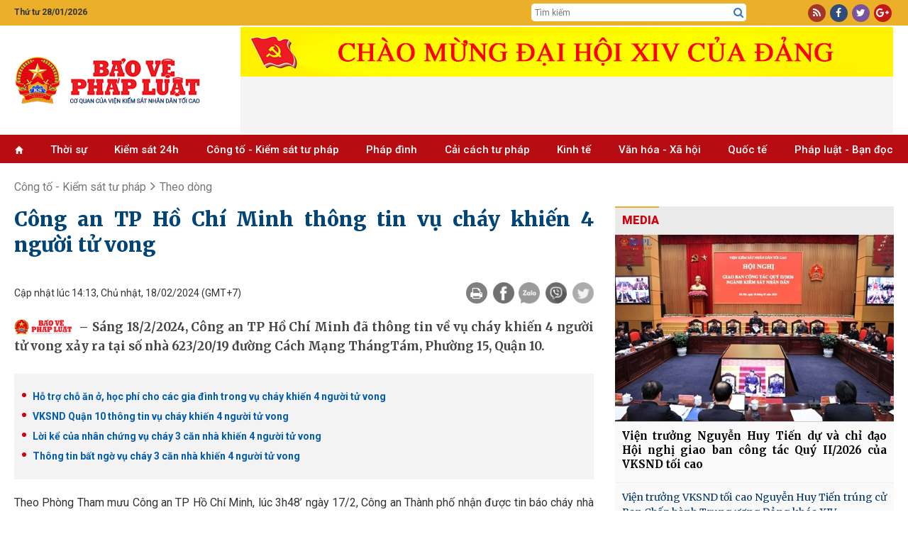

--- FILE ---
content_type: text/html; charset=utf-8
request_url: https://baovephapluat.vn/cong-to-kiem-sat-tu-phap/theo-dong/cong-an-tp-ho-chi-minh-thong-tin-vu-chay-khien-4-nguoi-tu-vong-153385.html
body_size: 29089
content:
<!DOCTYPE html>
<html  lang="en-US">
<head id="Head"><meta name="google-site-verification" content="QNwCVulKVCqaTWUFXWl7aNt95B_E1AX6IoDHxksN-SM" />
<style>.post-content h4, .post-content h5{font-size: inherit!important;}
.post-content h3{font-size: 1.125em!important;font-weight:bold; margin-block: 15px;}
.post-content h2{font-size: 1.2em!important;font-weight:bold; margin-block: 15px;}</style><title>
	Công an TP Hồ Chí Minh thông tin vụ cháy khiến 4 người tử vong
</title><meta id="MetaDescription" name="description" content="Công an TP Hồ Chí Minh đã thông tin về vụ cháy khiến 4 người tử vong xảy ra tại số nhà 623 20 19 đường Cách Mạng ThángTám, Phường 15, Quận 10." /><meta id="MetaKeywords" name="keywords" content="Nguyễn Văn Nên ,TP HCM ,cháy nhà Quận 10 ,4 người tử vong ,thông tin báo chí ," /><meta id="MetaRobots" name="robots" content="INDEX, FOLLOW" /><meta name="viewport" content="width=device-width, initial-scale=1.0, minimum-scale=1.0" /><link href="/Resources/Shared/stylesheets/dnndefault/7.0.0/default.css?cdv=79" type="text/css" rel="stylesheet"/><script src="/Resources/libraries/jQuery/03_05_01/jquery.js?cdv=79" type="text/javascript"></script><script src="/Resources/libraries/jQuery-UI/01_12_01/jquery-ui.js?cdv=79" type="text/javascript"></script>

	<!-- Google tag (gtag.js) -->
	<script async src="https://www.googletagmanager.com/gtag/js?id=G-TGPVV1SBNV"></script>
	<script>
	  window.dataLayer = window.dataLayer || [];
	  function gtag(){dataLayer.push(arguments);}
	  gtag('js', new Date());

	  gtag('config', 'G-TGPVV1SBNV');
	</script>
	

    
     <link rel="preconnect" href="https://fonts.googleapis.com" /><link rel="preconnect" href="https://fonts.gstatic.com" crossorigin="" /><link href="https://fonts.googleapis.com/css2?family=Anton&amp;family=Merriweather:wght@300;400;700;900&amp;family=Noto+Serif:wght@400;700&amp;family=Open+Sans:wght@300;400;600;700;800&amp;family=Oswald:wght@300;400;500&amp;family=Roboto+Condensed:wght@300;400;700&amp;family=Roboto:wght@100;300;400;500;700;900&amp;display=swap" rel="stylesheet" /><link rel='SHORTCUT ICON' href='/Portals/0/icon.ico?ver=mGMi9IZdEBZWsbsDbUawLQ%3d%3d' type='image/x-icon' /><meta content="153385" property="dable:item_id" /><meta content="2/18/2024 2:13:00 PM" property="article:published_time" /><meta content="Theo dòng" property="article:section" /><meta content="Công an TP Hồ Chí Minh đã thông tin về vụ cháy khiến 4 người tử vong xảy ra tại số nhà 623 20 19 đường Cách Mạng ThángTám, Phường 15, Quận 10." name="description" /><meta content="Công an TP Hồ Chí Minh thông tin vụ cháy khiến 4 người tử vong" itemprop="name" /><meta content="Công an TP Hồ Chí Minh đã thông tin về vụ cháy khiến 4 người tử vong xảy ra tại số nhà 623 20 19 đường Cách Mạng ThángTám, Phường 15, Quận 10." itemprop="description" /><meta content="https://baovephapluat.vn/data/images/0/2024/02/18/lanhnd/hien-truong-can-nha-bi-chay.jpeg?w=400" itemprop="image" /><meta content="https://baovephapluat.vn" property="og:site_name" /><meta content="article" property="og:type" /><meta content="Công an TP Hồ Chí Minh thông tin vụ cháy khiến 4 người tử vong" itemprop="headline" property="og:title" /><meta content="https://baovephapluat.vn/cong-to-kiem-sat-tu-phap/theo-dong/cong-an-tp-ho-chi-minh-thong-tin-vu-chay-khien-4-nguoi-tu-vong-153385.html" itemprop="url" property="og:url" /><meta content="https://baovephapluat.vn/data/images/0/2024/02/18/lanhnd/hien-truong-can-nha-bi-chay.jpeg?w=400" itemprop="thumbnailUrl" property="og:image" /><meta content="Công an TP Hồ Chí Minh đã thông tin về vụ cháy khiến 4 người tử vong xảy ra tại số nhà 623 20 19 đường Cách Mạng ThángTám, Phường 15, Quận 10." itemprop="description" property="og:description" /><meta content="https://baovephapluat.vn/data/images/0/2024/02/18/lanhnd/hien-truong-can-nha-bi-chay.jpeg?w=400" itemprop="image" property="og:image" /><meta content="Công an TP Hồ Chí Minh đã thông tin về vụ cháy khiến 4 người tử vong xảy ra tại số nhà 623 20 19 đường Cách Mạng ThángTám, Phường 15, Quận 10." name="description" /><link href="https://baovephapluat.vn/cong-to-kiem-sat-tu-phap/theo-dong/cong-an-tp-ho-chi-minh-thong-tin-vu-chay-khien-4-nguoi-tu-vong-153385.html" rel="canonical" /></head>
<body id="Body">

    <form method="post" action="/cong-to-kiem-sat-tu-phap/theo-dong/cong-an-tp-ho-chi-minh-thong-tin-vu-chay-khien-4-nguoi-tu-vong-153385.html" onsubmit="javascript:return WebForm_OnSubmit();" id="Form" enctype="multipart/form-data">
<div class="aspNetHidden">
<input type="hidden" name="__EVENTTARGET" id="__EVENTTARGET" value="" />
<input type="hidden" name="__EVENTARGUMENT" id="__EVENTARGUMENT" value="" />
<input type="hidden" name="__VIEWSTATE" id="__VIEWSTATE" value="2wm0SuMe4hq3Ud3BuD9kCWm0i3kVgyp3gqx359JM+Xr2AoM+xQNYnVaq3lp/HjJ6G86u3/4eqKwXj5X3WleLQi1WISL45raK/dTeYP+QSaWTj0gr7+J5skLrqawIAwydpNkuzMEoO6YABCYov16fd7XQqAMWhWceCUTHl6brXwTYwoO72CryZau4Fp++Hdz3XrxB+1xp/ZEdvY4RTbSlYTXN/RZ9G6gY6wYiLWKzmp5/EfKyg610pBs8DBiFi2/Vsd9RygDY0j9kaeeEGjgYrBvxPfYrggffhiQYMee5h/ONnm25Y/8jHfUs3kRq/c2RCReTzGJs8RDv0ZIkZ4nQm+s/IFAOeB03Se10gat41zmua6kbQ9x9f1N5vZl2Y7YyomIC8RJwI8a/OBb2QKXtan1tjY5kego18EUVsNzMK2+VJqtABkrNEWbBp7NGkAhcb8jNOo2UVHFsX/lHKiGWfraY/yXSGMXH8BzeMBBAF5iMuTKokCqMZ6sRN6KH/C4NiUIP1MwSK7iRoNq4NsRWmNLpaEON8g15CE+WqZWcD+CdsunWMcY9Brc8Ruj7oJC5EaF/yDg1o9cSrcAy7KyrA4nIc9btL5G0Id/2PPrh0yELNl7M" />
</div>

<script type="text/javascript">
//<![CDATA[
var theForm = document.forms['Form'];
if (!theForm) {
    theForm = document.Form;
}
function __doPostBack(eventTarget, eventArgument) {
    if (!theForm.onsubmit || (theForm.onsubmit() != false)) {
        theForm.__EVENTTARGET.value = eventTarget;
        theForm.__EVENTARGUMENT.value = eventArgument;
        theForm.submit();
    }
}
//]]>
</script>


<script src="/WebResource.axd?d=pynGkmcFUV0wMKCjttDouIX3txhgUoPx1U73qOMtk8BwmLOqRAB3CTWAF9I1&amp;t=637823617705833095" type="text/javascript"></script>


<script src="/ScriptResource.axd?d=nv7asgRUU0slfx2nX64igf0p6EQ7ddKofDeGcXiswc2JFPQfmxMFHOOJmrjaAtSxttNfdooKM56er8VkZf16sg4B80I6jcanIFliqRnTsUujNgLjNEvXemM1Dh81&amp;t=2265eaa7" type="text/javascript"></script>
<script src="/ScriptResource.axd?d=NJmAwtEo3Iqfhlk6kwsjHfs37ZTnTba_xtPXaU1nJBlEhaFFijAf9FQyo_ekK_7bwywaFLc-909-yM7AqtOloyeVYbSz0eZln3VEDCyWOzJgN1Pg6sDn0DaIRPMDpsxt5YlKTw2&amp;t=ffffffffaa493ab8" type="text/javascript"></script>
<script src="/ScriptResource.axd?d=dwY9oWetJoK2KHpDMfAz4jDj-F_S8AOxs29XX3HhlTt_0dzuTL-fTNy4pPvODNAp6GeP13-iil-QoZgROhFNvCoKhZiOLmqioNNoaymZUPnGdwlQQhAQ57e7I8nplbXRXkY9Q7DZ_myra3Kc0&amp;t=ffffffffaa493ab8" type="text/javascript"></script>
<script type="text/javascript">
//<![CDATA[
function WebForm_OnSubmit() {
if (typeof(ValidatorOnSubmit) == "function" && ValidatorOnSubmit() == false) return false;
return true;
}
//]]>
</script>

<div class="aspNetHidden">

	<input type="hidden" name="__VIEWSTATEGENERATOR" id="__VIEWSTATEGENERATOR" value="CA0B0334" />
	<input type="hidden" name="__VIEWSTATEENCRYPTED" id="__VIEWSTATEENCRYPTED" value="" />
	<input type="hidden" name="__EVENTVALIDATION" id="__EVENTVALIDATION" value="1EVzvc96L3Hw/JOti6rZNqyuw0Yeb1PBZRJ057ZopyNgmhwcK+ti50x7g0EIFj6pomIPkCkkjLHgd9zstaxpJbI8ROZ0fbrYSjrp7ZKsd/4LPMEs1f+Wmafa8PpT+b80ut5NDeiinaQhtnRZlaT23Z1pgENoy76V4uIZFqFOk1p7JZrSDlncEWAbRlU7Hq2NeqVt6qFDMBybz2pet1ROMU9aI3iOQT1drOuIIW7E4Q9CAnHQgcADn1PN9hSfpbPVny54hCU+JI0sWhRrSpxRFc/3Wzw=" />
</div><script src="/js/dnn.modalpopup.js?cdv=79" type="text/javascript"></script><script src="/js/dnncore.js?cdv=79" type="text/javascript"></script>
<script type="text/javascript">
//<![CDATA[
Sys.WebForms.PageRequestManager._initialize('ScriptManager', 'Form', ['tdnn$NewsView_Main$ctl00$vbComment$p','dnn_NewsView_Main_ctl00_vbComment_p'], ['dnn$NewsView_Main$ctl00$vbComment$cmdSend','dnn_NewsView_Main_ctl00_vbComment_cmdSend'], [], 90, '');
//]]>
</script>

        
        
        



<link href="/Portals/_default/Skins/TN/resource/css/bootstrap.css?v=5.5.30" rel="stylesheet" />
<link href="/Portals/_default/Skins/TN/resource/font-awesome/css/font-awesome.min.css?v=5.5.30" rel="stylesheet" />
<link href="/Portals/_default/Skins/TN/TN.css?v=5.5.30" rel="stylesheet" />
<link href="/Portals/_default/Skins/TN/PhapLuat.css?v=5.5.30" rel="stylesheet" />
<link href="/Portals/_default/Skins/TN/news.css?v=5.5.30" rel="stylesheet" />
<link href="/Portals/_default/Skins/TN/style.css?v=5.5.30" rel="stylesheet" />
<link href="/Portals/_default/Skins/TN/resource/owlcarousel/assets/owl.carousel.min.css?v=5.5.30" rel="stylesheet" />
<link href="/Portals/_default/Skins/TN/resource/owlcarousel/assets/owl.theme.default.min.css?v=5.5.30" rel="stylesheet" />



<div class="body">
    
<section id="Header">
    <div class="col-md-12 hidden-xs" style="background: #ebaf2a;">
        <div class="row row-mb">
            <div class="container">
                <div class="row row5">
                    <div class="col-md-2 col5">
                         <span class='top-datetime'>Thứ tư 28/01/2026</span>
                    </div>

                    <div class="col-md-5 none">
                        <div class="gop-y">
                            Mong bạn đọc góp ý phiên bản mới <a target="_blank" href="https://baovephapluat.vn/lien-he">tại đây</a>
                        </div>
                    </div>
                    <div class="col-md-5 col-xs-6 top-tsqc none">
                        <a href="#" class="ts">Tòa soạn</a>
                        <a href="#" class="qc">Quảng cáo</a>
                    </div>

                    <div class="col-md-3 col-md-offset-5 col5 top-srch hidden-xs">
                        <div class="box-div">
                            <input type="text" id="seach-box1" onkeypress="return clickButton(event,'seach-box1)" name="name" placeholder="Tìm kiếm" class="text-left search-box text-search1" />
                            <div class="btn-search lao-search"><a href="javascript:;" title="Tìm kiếm"><i class="fa fa-search search1" aria-hidden="true" style="font-size: 15px"></i></a></div>
                        </div>
                    </div>
                    <div class="col-md-2 col5 col-xs-6">
                        <div class="box-div text-right">
                            <div class="top-link">
                                <a rel="nofollow" href="javascript:;" class="i-span rss"><i class="fa fa-rss" aria-hidden="true"></i></a>
                                <a rel="nofollow" href="https://www.facebook.com/baovephapluat.vn/" class="i-span fb"><i class="fa fa-facebook" aria-hidden="true"></i></a>
                                <a rel="nofollow" href="javascript:;" class="i-span tw"><i class="fa fa-twitter" aria-hidden="true"></i></a>
                                <a rel="nofollow" href="javascript:;" class="i-span gg"><i class="fa fa-google-plus" aria-hidden="true"></i></a>
                            </div>
                        </div>
                    </div>
                </div>
            </div>
        </div>
    </div>
    <div class="clear"></div>
    <!--LOGO-->
    <div class="nopad-xs">
        <div class=" box-div box-logo">
            <div class="container">
                <div class="row nav-flex">
                    <div class="col-lg-3 col-md-4 col-xs-12 hidden-xs">
                        <a title="Bảo vệ pháp luật" href="https://baovephapluat.vn" class='logo-avatar'><img class='imglogo' src="https://baovephapluat.vn/data/images/0/2022/02/10/host/untitled-1.png" alt="Bảo vệ pháp luật"/></a>
                    </div>
                    <div class="col-lg-9 col-md-8 col-xs-12">
                        <div class="banner-top">
                            
                            <iframe loading="lazy" src="/banner.aspx?pos=9" id="bannerTopIframe" style="aspect-ratio: 92/7;width: 920px; max-width: 100%;"></iframe>

                        </div>
                    </div>
                    <div class="clear"></div>
                </div>
            </div>
        </div>
    </div>
    <div class="container hidden-sm hidden-md hidden-lg banner-tet2019">
        <div class="row row5">
            <a href="/" title="Trang chủ" style="display: block; text-align: center; padding: 10px 0;">
                
                <img src="https://baovephapluat.vn/data/images/0/2022/02/10/host/untitled-1.png?w=736" alt="Banner mobile" style="max-width: 100%;" />
            </a>
        </div>
    </div>
    <div class="clear"></div>
    <!--Menu-->
    <div class="col-md-12 topmenu hidden-sm">
        <div class="row row-mb">
            <div class="vmenu hidden-xs hidden-sm" style="position: relative; top: 0px; padding-right: 0px;">
                <div class="container">
                    <div class="hidden-sm hidden-xs">
                        
<div class="main-menu">
    <ul>
        <li><a href='https://baovephapluat.vn'><i class='glyphicon glyphicon-home'style='font-size:11px;'></i></a></li>
        <li><a href='/thoi-su'>Thời sự</a></li><li><a href='/kiem-sat-24h'>Kiểm sát 24h</a><ul><li><a href='/kiem-sat-24h/van-de-su-kien'>Vấn đề - Sự kiện</a></li><li><a href='/kiem-sat-24h/ban-tin-kiem-sat'>Bản tin kiểm sát</a></li><li><a href='/kiem-sat-24h/nhan-su-moi'>Nhân sự mới</a></li><li><a href='/kiem-sat-24h/chinh-sach-moi'>Chính sách mới</a></li></ul></li><li><a href='/cong-to-kiem-sat-tu-phap'>Công tố - Kiểm sát tư pháp</a><ul><li><a href='/cong-to-kiem-sat-tu-phap/theo-dong'>Theo dòng</a></li><li><a href='/cong-to-kiem-sat-tu-phap/khoi-to'>Khởi tố</a></li><li><a href='/cong-to-kiem-sat-tu-phap/truy-to'>Truy tố</a></li><li><a href='/cong-to-kiem-sat-tu-phap/an-ninh-trat-tu'>An ninh trật tự</a></li></ul></li><li><a href='/phap-dinh'>Pháp đình</a><ul><li><a href='/phap-dinh/toa-tuyen-an'>Tòa tuyên án</a></li><li><a href='/phap-dinh/ky-an'>Kỳ án</a></li><li><a href='/phap-dinh/cau-chuyen-phap-luat'>​Câu chuyện pháp luật</a></li></ul></li><li><a href='/cai-cach-tu-phap'>Cải cách tư pháp</a><ul><li><a href='/cai-cach-tu-phap/dien-dan'>Diễn đàn</a></li><li><a href='/cai-cach-tu-phap/thuc-tien-kinh-nghiem'>Thực tiễn - Kinh nghiệm</a></li><li><a href='/cai-cach-tu-phap/nhan-to-dien-hinh'>Nhân tố điển hình</a></li></ul></li><li><a href='/kinh-te'>Kinh tế</a><ul><li><a href='/kinh-te/kinh-doanh-phap-luat'>Kinh doanh - pháp luật</a></li><li><a href='/kinh-te/do-thi-xay-dung'>Đô thị - Xây dựng</a></li><li><a href='/kinh-te/giao-thong-bot'>Giao thông - BOT</a></li><li><a href='/kinh-te/tai-chinh-ngan-hang'>Tài chính - ngân hàng</a></li><li><a href='/kinh-te/dung-hang-viet'>Dùng hàng Việt</a></li></ul></li><li><a href='/van-hoa-xa-hoi'>Văn hóa  - Xã hội</a><ul><li><a href='/van-hoa-xa-hoi/giao-duc'>Giáo dục</a></li><li><a href='/van-hoa-xa-hoi/y-te'>Y tế</a></li><li><a href='/van-hoa-xa-hoi/lao-dong-viec-lam'>Lao động - Tiền lương</a></li><li><a href='/van-hoa-xa-hoi/vong-tay-nhan-ai'>Vòng tay nhân ái</a></li><li><a href='/van-hoa-xa-hoi/goc-van-hoa'>Văn hóa</a></li><li><a href='/van-hoa-xa-hoi/doi-song-xa-hoi'>Đời sống xã hội</a></li></ul></li><li><a href='/quoc-te'>Quốc tế</a><ul><li><a href='/quoc-te/tin-tuc'>Tin tức</a></li><li><a href='/quoc-te/phap-luat-5-chau'>Pháp luật 5 châu</a></li><li><a href='/quoc-te/chuyen-la-bon-phuong'>Chuyện lạ bốn phương</a></li></ul></li><li><a href='/phap-luat-ban-doc'>Pháp luật - Bạn đọc</a><ul><li><a href='/phap-luat-ban-doc/tin-duong-day-nong'>Tin đường dây nóng</a></li><li><a href='/phap-luat-ban-doc/dieu-tra-theo-don-thu'>Điều tra theo đơn thư</a></li><li><a href='/phap-luat-ban-doc/hoi-am'>Hồi âm</a></li><li><a href='/phap-luat-ban-doc/bao-chi-cong-dan'>Báo chí công dân</a></li></ul></li>
    </ul>
</div>

                    </div>
                </div>
            </div>
            
<div id="pushplaceholder" style="display: none;">
    <nav class="pushy pushy-left">
        <ul>
            <li><a href="https://baovephapluat.vn">Trang chủ
            </a>
            </li>
            <li><a href='/thoi-su'>Thời sự</a></li><li><a href='/kiem-sat-24h'>Kiểm sát 24h</a><ul><li><a href='/kiem-sat-24h/van-de-su-kien'>Vấn đề - Sự kiện</a><li><li><a href='/kiem-sat-24h/ban-tin-kiem-sat'>Bản tin kiểm sát</a><li><li><a href='/kiem-sat-24h/nhan-su-moi'>Nhân sự mới</a><li><li><a href='/kiem-sat-24h/chinh-sach-moi'>Chính sách mới</a><li></ul></li><li><a href='/cong-to-kiem-sat-tu-phap'>Công tố - Kiểm sát tư pháp</a><ul><li><a href='/cong-to-kiem-sat-tu-phap/theo-dong'>Theo dòng</a><li><li><a href='/cong-to-kiem-sat-tu-phap/khoi-to'>Khởi tố</a><li><li><a href='/cong-to-kiem-sat-tu-phap/truy-to'>Truy tố</a><li><li><a href='/cong-to-kiem-sat-tu-phap/an-ninh-trat-tu'>An ninh trật tự</a><li></ul></li><li><a href='/phap-dinh'>Pháp đình</a><ul><li><a href='/phap-dinh/toa-tuyen-an'>Tòa tuyên án</a><li><li><a href='/phap-dinh/ky-an'>Kỳ án</a><li><li><a href='/phap-dinh/cau-chuyen-phap-luat'>​Câu chuyện pháp luật</a><li></ul></li><li><a href='/cai-cach-tu-phap'>Cải cách tư pháp</a><ul><li><a href='/cai-cach-tu-phap/dien-dan'>Diễn đàn</a><li><li><a href='/cai-cach-tu-phap/thuc-tien-kinh-nghiem'>Thực tiễn - Kinh nghiệm</a><li><li><a href='/cai-cach-tu-phap/nhan-to-dien-hinh'>Nhân tố điển hình</a><li></ul></li><li><a href='/cai-cach-tu-phap/phong-chong-tham-nhung'>Phòng, chống tham nhũng</a></li><li><a href='/kinh-te'>Kinh tế</a><ul><li><a href='/kinh-te/kinh-doanh-phap-luat'>Kinh doanh - pháp luật</a><li><li><a href='/kinh-te/do-thi-xay-dung'>Đô thị - Xây dựng</a><li><li><a href='/kinh-te/giao-thong-bot'>Giao thông - BOT</a><li><li><a href='/kinh-te/tai-chinh-ngan-hang'>Tài chính - ngân hàng</a><li><li><a href='/kinh-te/dung-hang-viet'>Dùng hàng Việt</a><li></ul></li><li><a href='/van-hoa-xa-hoi'>Văn hóa  - Xã hội</a><ul><li><a href='/van-hoa-xa-hoi/giao-duc'>Giáo dục</a><li><li><a href='/van-hoa-xa-hoi/y-te'>Y tế</a><li><li><a href='/van-hoa-xa-hoi/lao-dong-viec-lam'>Lao động - Tiền lương</a><li><li><a href='/van-hoa-xa-hoi/vong-tay-nhan-ai'>Vòng tay nhân ái</a><li><li><a href='/van-hoa-xa-hoi/goc-van-hoa'>Văn hóa</a><li><li><a href='/van-hoa-xa-hoi/doi-song-xa-hoi'>Đời sống xã hội</a><li></ul></li><li><a href='/quoc-te'>Quốc tế</a><ul><li><a href='/quoc-te/tin-tuc'>Tin tức</a><li><li><a href='/quoc-te/phap-luat-5-chau'>Pháp luật 5 châu</a><li><li><a href='/quoc-te/chuyen-la-bon-phuong'>Chuyện lạ bốn phương</a><li></ul></li><li><a href='/phap-luat-ban-doc'>Pháp luật - Bạn đọc</a><ul><li><a href='/phap-luat-ban-doc/tin-duong-day-nong'>Tin đường dây nóng</a><li><li><a href='/phap-luat-ban-doc/dieu-tra-theo-don-thu'>Điều tra theo đơn thư</a><li><li><a href='/phap-luat-ban-doc/hoi-am'>Hồi âm</a><li><li><a href='/phap-luat-ban-doc/bao-chi-cong-dan'>Báo chí công dân</a><li></ul></li>
        </ul>
    </nav>
    <div class="site-overlay"></div>

</div>
<script> $(function () {
     function e() { o.toggleClass(f), s.toggleClass(i), a.toggleClass(c), r.toggleClass(m) };
     function t() { o.addClass(f), s.animate({ left: "0px" }, p), a.animate({ left: d }, p), r.animate({ left: d }, p) };
     function n() { o.removeClass(f), s.animate({ left: "-" + d }, p), a.animate({ left: "0px" }, p), r.animate({ left: "0px" }, p) } var s = $(".pushy"), o = $("body"), a = $("#pushycontainer"), r = $(".push"), l = $(".site-overlay"), i = "pushy-left pushy-open", f = "pushy-active", c = "container-push", m = "push-push", u = $(".menu-btn, .pushy a"), p = 200, d = s.width() + "px";
     if (cssTransforms3d = function () {
     var e = document.createElement("p"), t = !1, n = { webkitTransform: "-webkit-transform", OTransform: "-o-transform", msTransform: "-ms-transform", MozTransform: "-moz-transform", transform: "transform" }; document.body.insertBefore(e, null); for (var s in n) void 0 !== e.style[s] && (e.style[s] = "translate3d(1px,1px,1px)",
         t = window.getComputedStyle(e).getPropertyValue(n[s])); return document.body.removeChild(e), void 0 !== t && t.length > 0 && "none" !== t
     }(), $("#pushplaceholder").css({ display: "inline-block", "float": "right" }), cssTransforms3d) u.click(function () { e() }), l.click(function () { e() });
     else { s.css({ left: "-" + d }), a.css({ "overflow-x": "hidden" }); var h = !0; u.click(function () { h ? (t(), h = !1) : (n(), h = !0) }), l.click(function () { h ? (t(), h = !1) : (n(), h = !0) }) }
 });</script>

        </div>
    </div>
</section>
<div id="fb-root"></div>
<script>
    $(function () {
        var path = location.pathname; var currHref = location.href.replace('https://', '').replace('http://', '');
        var origin = location.origin.replace('https://', '').replace('http://', '');
        $('.main-menu li').removeClass("active");
        $('.main-menu li').each(function (index) {
            var link = $(this).find('a').attr('href').replace('https://', '').replace('http://', '').replace();
            if ((currHref.indexOf(link) != -1 && link != origin && path != "/") || (link == origin && path == "/")) {
                $(this).addClass('active'); return;
            }
        });
    });


    window.onload = function () {
        setTimeout(() => {
            let iframe = document.getElementById("bannerTopIframe");
            iframe.src = "/banner.aspx?pos=9"; // Set your iframe source here
            iframe.style.display = "block"; // Show the iframe after loading
        }, 100); // Adjust delay as needed (100ms is usually fine)
    };


</script>

<style>
    .nav-flex{display: flex;align-items:center;}
   .banner-top {
        display: flex;
        flex-direction: row;
        overflow: hidden;
        justify-content: center;
        width: 100%;
        align-items: center;
    }
   @media(max-width: 767px){
       .nav-flex{flex-direction:column;}
   }
</style>

    <div class="container">
    
<div id="breadcrumb">
    
    <div class="clear"></div>
    <script type="application/ld+json">{"@context": "http://schema.org", "@type": "BreadcrumbList","itemListElement": [{"@type": "ListItem", "position": 1, "item": { "@id": "https://baovephapluat.vn", "name": "Trang chủ" }},{"@type": "ListItem", "position": 2,"item": {"@id": "https://baovephapluat.vn/cong-to-kiem-sat-tu-phap/theo-dong", "name": "Theo dòng" }}]}</script><div class="v3home-block-category"><div class="toptwo"><div class='v3home-block-title detail'><span class="head"><a href="/cong-to-kiem-sat-tu-phap" title="Công tố - Kiểm sát tư pháp">Công tố - Kiểm sát tư pháp</a>&nbsp;&nbsp;<i class="fa fa-angle-right"></i>&nbsp;&nbsp;<a href="/cong-to-kiem-sat-tu-phap/theo-dong" title="Theo dòng">Theo dòng</a></span></div></div><div class='clear'></div></div>


    <div class="listnews-cate-name">
    
</div>

</div>



        <div class="row">
            <div class="col-sm-8 ">
                <div id="dnn_NewsView_Main_ctl00_viewhinone" class="detail-post hnoneview">
    
    <h1 class="post-title">
        Công an TP Hồ Chí Minh thông tin vụ cháy khiến 4 người tử vong
    </h1>
    <div class="gr-detail">
        <div class="lbPublishedDate">
            Cập nhật lúc 14:13, Chủ nhật, 18/02/2024<span class='hidden-xs'>&nbsp;(GMT+7)</span>
        </div>
        <div class="box-social-share">
            

<a href="javascript:;" title="Chia sẻ" class="shareButtonMobile" id="shareButtonMobile"><i class="fa fa-share-alt" aria-hidden="true"></i>Chia sẻ</a>
<ul id="dnn_NewsView_Main_ctl00_SocialShare_sociaContainer" class="social-container">
    <li id="dnn_NewsView_Main_ctl00_SocialShare_printPreview" class="print">
        <a onclick="preview()" rel="nofollow" href="javascript:;" class="printview" title="Print"><i class="fa fa-print"></i></a>
    </li>
    <li class="facebook">
        <a onclick="shareFB()" href="javascript:;" title="Facebook">
            <img src="/image/facebook.png" alt="Facebook" width="30" height="30" /></a>
    </li>
    <li data-type="zalo" class="zalo zalo-share-button" id="customZaloShare" style="margin-left: 6px" data-href="https://baovephapluat.vn/cong-to-kiem-sat-tu-phap/theo-dong/cong-an-tp-ho-chi-minh-thong-tin-vu-chay-khien-4-nguoi-tu-vong-153385.html" data-oaid="579745863508352884" data-layout="3" data-color="blue" data-customize="true">
        <a href="javascript:;" title="Zalo">
            <img src="/image/zalo.png" alt="Shaze Zalo" width="30" height="30" style="">
        </a>
    </li>
    <li class="viber">
        <a href="viber://forward?text=https://baovephapluat.vn/cong-to-kiem-sat-tu-phap/theo-dong/cong-an-tp-ho-chi-minh-thong-tin-vu-chay-khien-4-nguoi-tu-vong-153385.html" title="Viber" rel="nofollow">
            <img src="/image/viber.png" alt="Viber" width="30" height="30" /></a>
    </li>

    <li class="twitter">
        <a class="twitter-share-button" href="https://twitter.com/intent/tweet?text=https://baovephapluat.vn/cong-to-kiem-sat-tu-phap/theo-dong/cong-an-tp-ho-chi-minh-thong-tin-vu-chay-khien-4-nguoi-tu-vong-153385.html" title="Twitter" target="_blank">
            <img src="/image/twitter.png" alt="Twitter" width="30" height="30" /></a>
    </li>
</ul>


<script>
    shareFB = function () {
        if ("https://baovephapluat.vn/cong-to-kiem-sat-tu-phap/theo-dong/cong-an-tp-ho-chi-minh-thong-tin-vu-chay-khien-4-nguoi-tu-vong-153385.html" == "")
            Url = 'https://facebook.com/sharer.php?display=popup&u=' + window.location.href;
        else
            Url = 'https://facebook.com/sharer.php?display=popup&u=https://baovephapluat.vn/cong-to-kiem-sat-tu-phap/theo-dong/cong-an-tp-ho-chi-minh-thong-tin-vu-chay-khien-4-nguoi-tu-vong-153385.html';

        options = 'toolbar=0,status=0,resizable=1,width=626,height=436';
        window.open(Url, 'sharer', options);
    }

    $('#shareButtonMobile').on('click', (e) => {
        if (navigator.share) {
            navigator.share({
                title: document.title,
                text: document.title,
                url: window.location.href,
            })
                .then(() => console.log('Chia sẻ thành công'))
                .catch((error) => console.log('Chia sẻ thất bại', error));
        } else {
            console.log('Chức năng không được hỗ trợ trên phiên bản trình duyệt hiện tại.');
        }
    });
</script>
<script async src="https://sp.zalo.me/plugins/sdk.js?v=2" type="text/javascript"></script>


        </div>
    </div>
    <div class="clear"></div>
    <div class="post-summary"><h2>Sáng 18/2/2024, Công an TP Hồ Chí Minh đã thông tin về vụ cháy khiến 4 người tử vong xảy ra tại số nhà 623/20/19 đường Cách Mạng ThángTám, Phường 15, Quận 10.</h2></div>
    <div class='post-relate'><a title='Hỗ trợ chỗ ăn ở, học phí cho các gia đình trong vụ cháy khiến 4 người tử vong' href ='https://baovephapluat.vn/cong-to-kiem-sat-tu-phap/theo-dong/ho-tro-cho-an-o-hoc-phi-cho-cac-gia-dinh-trong-vu-chay-khien-4-nguoi-tu-vong-153366.html'><h3 class='tin-lien-quan' title='Hỗ trợ chỗ ăn ở, học phí cho các gia đình trong vụ cháy khiến 4 người tử vong'><span>Hỗ trợ chỗ ăn ở, học phí cho các gia đình trong vụ cháy khiến 4 người tử vong</span></h3></a><a title='VKSND Quận 10 thông tin vụ cháy khiến 4 người tử vong' href ='https://baovephapluat.vn/cong-to-kiem-sat-tu-phap/theo-dong/vksnd-quan-10-thong-tin-vu-chay-khien-4-nguoi-tu-vong-153367.html'><h3 class='tin-lien-quan' title='VKSND Quận 10 thông tin vụ cháy khiến 4 người tử vong'><span>VKSND Quận 10 thông tin vụ cháy khiến 4 người tử vong</span></h3></a><a title='Lời kể của nhân chứng vụ cháy 3 căn nhà khiến 4 người tử vong' href ='https://baovephapluat.vn/cong-to-kiem-sat-tu-phap/theo-dong/loi-ke-cua-nhan-chung-vu-chay-3-can-nha-khien-4-nguoi-tu-vong-153364.html'><h3 class='tin-lien-quan' title='Lời kể của nhân chứng vụ cháy 3 căn nhà khiến 4 người tử vong'><span>Lời kể của nhân chứng vụ cháy 3 căn nhà khiến 4 người tử vong</span></h3></a><a title='Thông tin bất ngờ vụ cháy 3 căn nhà khiến 4 người tử vong' href ='https://baovephapluat.vn/cong-to-kiem-sat-tu-phap/theo-dong/thong-tin-bat-ngo-vu-chay-3-can-nha-khien-4-nguoi-tu-vong-153360.html'><h3 class='tin-lien-quan' title='Thông tin bất ngờ vụ cháy 3 căn nhà khiến 4 người tử vong '><span>Thông tin bất ngờ vụ cháy 3 căn nhà khiến 4 người tử vong </span></h3></a></div>
    <div class="post-content">
        <div itemprop="articleBody"><div Class='noidung'><p>Theo Phòng Tham mưu Công an TP Hồ Chí Minh, lúc 3h48’ ngày 17/2, Công an Thành phố nhận được tin báo cháy nhà tại địa chỉ số 623/20/19 đường Cách Mạng ThángTám, Phường 15, Quận 10.</p>
<table border="0" id="b53d2d49-69f0-457b-8e63-65ab52ceca5a" class="imgEditor">
 <tbody>
 <tr style="text-align:center;">
 <td class="dbox"><a title="Trái" onclick="leftmybox('b53d2d49-69f0-457b-8e63-65ab52ceca5a')"><img src="/image/images/left.png" alt="left" /></a><a title="Giữa" onclick="centermybox('b53d2d49-69f0-457b-8e63-65ab52ceca5a')"><img src="/image/images/center.png" alt="center" /></a><a title="Phải" onclick="rightmybox('b53d2d49-69f0-457b-8e63-65ab52ceca5a')"><img src="/image/images/right.png" alt="right" /></a><a title="Xóa" onclick="delmybox('b53d2d49-69f0-457b-8e63-65ab52ceca5a')"><img src="/images/red-error_16px.gif" alt="del" /></a></td>
 </tr>
 <tr>
 <td><img alt="" class="imgtelerik" src="https://baovephapluat.vn/data/images/0/2024/02/18/lanhnd/can-nha-bi-chay.jpeg?dpi=150&quality=100&w=820" /></td>
 </tr>
 <tr class="alt_imgEditor">
 <td style="text-align: center;"> Vụ cháy thiêu hủy một phần căn nhà số 623/20/19, 4 người tử vong. (Ảnh: AX)</td>
 </tr>
 </tbody>
</table>
<p>Nhận được tin báo, Công an Thành phố đã huy động 29 cán bộ, chiến sĩ và 6 xe chuyên dùngcác loại khẩn trương đến hiện trường tổ chức chữa cháy, cứu nạn. Đến khoảng 4h23’ cùng ngày, đám cháy đã được dập tắt hoàn toàn.</p>
<p>Lực lượng chức năng đã bảo vệ được các căn nhà liền kề, kịp thời ngăn chặn không để cháy lan sang các nhà dân xung quanh, 3 người sinh sống ở tầng trệt căn nhà số 623/20/19 tự thoát ra ngoài an toàn.</p>
<p>Tuy nhiên, vụ cháy đã làm 4 người sinh sống ở tầng trên căn nhà số 623/20/19 tử vong, thiêu hủy một phần căn nhà số 623/20/19 (khoảng 50m2/102m2) và toàn bộ căn nhà số 623/20/21 (nhà kế bên, diện tích khoảng 50m2).</p>
<p>Công an TP Hồ Chí Minh đã chỉ đạo các đơn vị nghiệp vụ phối hợp Công an Quận 10 tổ chức giữ gìn an ninh trật tự và phối hợp điều tra, xử lý theo quy định của pháp luật. Đồng thời phối hợp chính quyền địa phương khắc phục hậu quả, thăm hỏi, động viên gia đình các nạn nhân sau vụ cháy.</p>
<p>Hiện Công an TP Hồ Chí Minh đang điều tra xác định rõ nguyên nhân gây ra vụ cháy.</p>
<table border="0" id="b53d2d49-69f0-457b-8e63-65ab52ceca5a00" class="imgEditor">
 <tbody>
 <tr style="text-align:center;">
 <td class="dbox"><a title="Trái" onclick="leftmybox('b53d2d49-69f0-457b-8e63-65ab52ceca5a00')"><img src="/image/images/left.png" alt="left" /></a><a title="Giữa" onclick="centermybox('b53d2d49-69f0-457b-8e63-65ab52ceca5a00')"><img src="/image/images/center.png" alt="center" /></a><a title="Phải" onclick="rightmybox('b53d2d49-69f0-457b-8e63-65ab52ceca5a00')"><img src="/image/images/right.png" alt="right" /></a><a title="Xóa" onclick="delmybox('b53d2d49-69f0-457b-8e63-65ab52ceca5a00')"><img src="/images/red-error_16px.gif" alt="del" /></a></td>
 </tr>
 <tr>
 <td><img alt="" class="imgtelerik" src="https://baovephapluat.vn/data/images/0/2024/02/18/lanhnd/bi-thu-nguyen-van-nen.jpeg?dpi=150&quality=100&w=820" /></td>
 </tr>
 <tr class="alt_imgEditor">
 <td style="text-align: center;">  Bí thư Thành uỷ TP HCM Nguyễn Văn Nên thăm hỏi, động viên gia đình nạn nhân trong vụ cháy. (Ảnh: AX)</td>
 </tr>
 </tbody>
</table>
<p>Trước đó, VKSND Quận 10 đã có báo cáo nhanh vụ việc cháy nhà trên. Theo VKSND Quận 10, sau khi nhận được tin báo của Cơ quan CSĐT Công an Quận 10 xảy ra vụ cháy nhà tại số 623/20/19 Cách Mạng Tháng Tám, Phường 15, VKSND Quận 10 đã xuống hiện trường, phối hợp với các cơ quan chức năng để điều tra, làm rõ.</p>
<p>Bước đầu xác định được, vụ cháy xảy ra tại nhà số 623/20/19 Cách Mạng Tháng Tám, Phường 15, Quận 10 và cháy lan sang nhà bên cạnh số 623/20/21 Cách Mạng Tháng Tám. Thiệt hại về người gồm 4 người chết, gồm: N.T.X.H (SN 1978), L.T.H.T (SN 1977), L.H.D (SN 1968), T.Q.C (SN 1986).</p>
<p>“Hiện, VKSND Quận 10, Cơ quan CSĐT Công an Quận 10, phối hợp cùng VKSND TP HCM, PC01, PC03, PC07, PC09 Công an TP HCM đang khám nghiệm hiện trường, khám nghiệm tử thi, nhằm xác định rõ nguyên nhân xảy ra vụ việc”, báo cáo cho biết.</p>
<p>Như Báo Bảo vệ pháp luật đã thông tin, khoảng 3h45’ cùng ngày (mùng 8 Tết), hỏa hoạn bùng lên tại căn nhà trong hẻm 623 Cách Mạng Tháng Tám, Phường 15, Quận 10, TP HCM.</p>
<p>Phát hiện cháy người dân trong hẻm hô hoán dập lửa nhưng bất thành. Đám cháy bùng phát mạnh lan rộng ra hai căn kế bên kèm theo nhiều tiếng nổ.</p>
<p>Nhận được tin báo, Cảnh sát PCCC và CNCH Công an Quận 10 đã đến hiện trường. Cảnh sát chia thành nhiều hướng từ hẻm, mái nhà dân để phun nước dập lửa. Khi đám cháy được dập tắt, Cảnh sát phát hiện 4 người tử vong cùng nhiều tài sản bị thiêu rụi.</p>
<p>Đến hơn 10h, lực lượng chức năng vẫn đang phong tỏa con hẻm 623 Cách Mạng Tháng Tám, điều tra nguyên nhân vụ cháy.</p>
<p>Tại hiện trường, căn nhà xảy ra cháy gồm một lầu, một trệt. Tầng lầu của căn nhà bao bọc khung sắt theo dạng chuồng cọp. Phía trong nhà, vật dụng sinh hoạt bị cháy hư hỏng, la phông đổ sập, tường ám khói đen.</p>
<p>Trưa cùng ngày, đồng chí Nguyễn Văn Nên, Ủy viên Bộ Chính trị, Bí thư Thành ủy TP HCM đã đến hiện trường thăm hỏi, chia buồn cùng các gia đình nạn nhân. Lãnh đạo thành phố cũng động viên gia đình nạn nhân cố gắng vượt qua nỗi đau, mất mát.</p>
<p>Bí thư Thành ủy TP HCM yêu cầu chính quyền địa phương hỗ trợ tối đa các gia đình các nạn nhân bị ảnh hưởng vụ cháy và khắc phục hậu quả, sớm sửa chữa nhà để ổn định cuộc sống./.</p></div><div class="tacgia">Đại Lánh</div></div><div class="clr"></div><span itemprop="publisher" itemscope="itemscope" itemtype="http://schema.org/Organization"><meta itemprop="name" content="Báo Bảo vệ pháp luật"><meta itemprop="url" content="https://baovephapluat.vn"><meta itemscope itemprop="mainEntityOfPage" itemType="https://schema.org/WebPage" ItemID.Value="https://google.com/article"/></span>
        <script type="application/ld+json">{"@context": "http://schema.org", "@type": "NewsArticle","mainEntityOfPage":{ "@type":"WebPage","@id":"https://baovephapluat.vn/cong-to-kiem-sat-tu-phap/theo-dong/cong-an-tp-ho-chi-minh-thong-tin-vu-chay-khien-4-nguoi-tu-vong-153385.html"},"headline": "Công an TP Hồ Chí Minh thông tin vụ cháy khiến 4 người tử vong","description": "Sáng 18 2 2024, Công an TP Hồ Chí Minh đã thông tin về vụ cháy khiến 4 người tử vong xảy ra tại số nhà 623 20 19 đường Cách Mạng ThángTám, Phường 15, Quận 10","image": {"@type": "ImageObject","url": "https://baovephapluat.vn/data/images/0/2024/02/18/lanhnd/hien-truong-can-nha-bi-chay.jpeg","width" : 800,"height" : 800},"datePublished": "2/18/2024 2:13:00 PM","dateModified": "2/18/2024 2:13:00 PM","author": {"@type": "Person", "name": "lanhnd" },"publisher": { "@type": "Organization", "name": "https://baovephapluat.vn","logo": { "@type": "ImageObject","url": "https://baovephapluat.vn/data/images/0/2016/1/6/host/logo.png","width": 600, "height": 60}}}</script>
        <div class="clear"></div>
    </div>
    <div class="clear"></div>
    <div class="post-tag">
        <span class="title-tag">Tag(s): </span><a itemprop="keywords" href="/tim-kiem/q/Nguyễn-Văn-Nên">Nguyễn Văn Nên </a><a itemprop="keywords" href="/tim-kiem/q/TP-HCM">TP HCM </a><a itemprop="keywords" href="/tim-kiem/q/cháy-nhà-Quận-10">cháy nhà Quận 10 </a><a itemprop="keywords" href="/tim-kiem/q/4-người-tử-vong">4 người tử vong </a><a itemprop="keywords" href="/tim-kiem/q/thông-tin-báo-chí">thông tin báo chí </a>
        <div class="clear"></div>
    </div>
    <div class="clear height-10"></div>
</div>
<div class="clear"></div>


<div class="clear" style="padding-bottom: 10px"></div>
<div class="hidden-xs">
    <div id="dnn_NewsView_Main_ctl00_vbComment_p">
	
        <div class="post-news-comment">
            <div class="detail-post">
                <div class="post-comment">
                    <div class="comments-title">
                        <i class="fa fa-comments-o f-1d5">&nbsp;&nbsp;</i>
                        <samp class="comments-name">Ý KIẾN BÌNH LUẬN</samp>
                    </div>
                    
                    <div class="row pdb10">
                        <div class="col-sm-3 pdt5 b">Họ và tên (<span style="color: red;">*</span>)</div>
                        <div class="col-sm-9">
                            <span id="dnn_NewsView_Main_ctl00_vbComment_validCaptcha" class="validationMes" style="display:none;">Trường thông tin bắt buộc</span>
                            <input name="dnn$NewsView_Main$ctl00$vbComment$FullName" type="text" id="dnn_NewsView_Main_ctl00_vbComment_FullName" class="form-control" />
                        </div>
                    </div>
                    <div class="row pdb10">
                        <div class="col-sm-3 pdt5 b">Email (<span style="color: red;">*</span>)</div>
                        <div class="col-sm-9">
                            <span id="dnn_NewsView_Main_ctl00_vbComment_RequiredFieldValidator1" class="validationMes" style="display:none;">Trường thông tin bắt buộc</span>
                            <span id="dnn_NewsView_Main_ctl00_vbComment_RegularExpressionValidator1" class="validationMes" style="display:none;">Vui lòng nhập đúng định dạng email</span>
                            <input name="dnn$NewsView_Main$ctl00$vbComment$Email" type="text" id="dnn_NewsView_Main_ctl00_vbComment_Email" class="form-control" />
                        </div>
                    </div>
                    <div class="row pdb10">
                        <div class="col-sm-3 pdt5 b">Lời bình (<span style="color: red;">*</span>)</div>
                        <div class="col-sm-9">
                            <span id="dnn_NewsView_Main_ctl00_vbComment_RequiredFieldValidator2" class="validationMes" style="display:none;">Trường thông tin bắt buộc</span>
                            <textarea name="dnn$NewsView_Main$ctl00$vbComment$Contents" rows="2" cols="20" id="dnn_NewsView_Main_ctl00_vbComment_Contents" class="form-control" style="height:100px;">
</textarea>
                        </div>
                    </div>
                    <div class="row pdb10">
                        <div class="col-sm-3 pdt5 b">Mã bảo mật (<span style="color: red;">*</span>)</div>
                        <div class="col-sm-5">
                            
<div class="VbCapchar">
     <span id="dnn_NewsView_Main_ctl00_vbComment_ctlCaptcha_validCaptcha" class="validationMes" style="display:none;">Trường thông tin bắt buộc</span>
    <div style="clear: both;"></div>
    <div class="VbCapchar-img">
        <img id="dnn_NewsView_Main_ctl00_vbComment_ctlCaptcha_ImgCaptcha" src="../../admin/Captcha/GetImgText.ashx?CaptchaText=jL9A7ZxGdlUGZUl0UJorInmPi%2b0aN7CTP1hF0hJWfzE%3d" style="height:35px;width:120px;" />
    </div>
    <div class="VbCapchar-text">
        
        <input name="dnn$NewsView_Main$ctl00$vbComment$ctlCaptcha$TxtCpatcha" type="text" maxlength="5" id="dnn_NewsView_Main_ctl00_vbComment_ctlCaptcha_TxtCpatcha" />
    </div>
    <div style="clear: both;"></div>
   
    
</div>
<style>
    .VbCapchar-img {
        float: left;
        width: 130px
    }

    .VbCapchar-text {
        float: left
    }

    .VbCapchar {
        clear: both
    }

    .VbCapchar-text input {
        margin: 0 !important;
        width: 120px !important;
        text-align: center;
        border: 1px solid #ccc;
        /* font-size: 18px; */
        /* color: #a7a7a7; */
        display: inline-block;
        height: 36px !important;
        padding: 0 !important;
        outline: none;
    }

    .VbCapchar-text span {
        font-size: 12px;
        display: inline-block
    }

    .VbCapchar-error {
        display: block;
        padding: 5px 18px;
        margin-bottom: 18px;
        border: 1px solid rgba(255,0,0,.2);
        background: rgba(255,0,0,.15);
        border-radius: 3px;
        width: 100%;
        margin-top: 10px
    }
</style>

                        </div>
                        <div class="col-sm-4 cmd-Send">
                            <input type="submit" name="dnn$NewsView_Main$ctl00$vbComment$cmdSend" value="Gửi ý kiến" onclick="javascript:WebForm_DoPostBackWithOptions(new WebForm_PostBackOptions(&quot;dnn$NewsView_Main$ctl00$vbComment$cmdSend&quot;, &quot;&quot;, true, &quot;&quot;, &quot;&quot;, false, false))" id="dnn_NewsView_Main_ctl00_vbComment_cmdSend" class="btn btn-success" />
                        </div>
                    </div>
                    <div class="row pdt10" style="padding-left: 15px;">
                        
                    </div>
                    <div class="comment-view">
                        <div class='row pdt10'><div class='members-comments'></div></div>
                    </div>
                </div>
            </div>
        </div>
        <input type="hidden" name="dnn$NewsView_Main$ctl00$vbComment$CurrentPage" id="dnn_NewsView_Main_ctl00_vbComment_CurrentPage" value="1" />
        <input type="hidden" name="dnn$NewsView_Main$ctl00$vbComment$ItemId" id="dnn_NewsView_Main_ctl00_vbComment_ItemId" value="153385" />
        <script type="text/javascript">
            function fnextcmt(p) {
                var id = $("#dnn_NewsView_Main_ctl00_vbComment_ItemId").val();
                var type = 1;
                var link = "/services/feedback/listcomment.ashx?id=" + id + "&t=" + type + "&p=" + p, msg = $.ajax({ url: link, async: false }).responseText;
                $(".comment-view").html(msg);
            };
        </script>
    
</div>

</div>
<div class="clear"></div>
<div id="dnn_NewsView_Main_ctl00_vbRelated_divtinlienquan" class="lasted-post">
    <div class="xhead">
        <span class="xhead-title">Tin tức liên quan</span>
    </div>
    <ul>
        
	            <li>
                    <a href="https://baovephapluat.vn/cong-to-kiem-sat-tu-phap/theo-dong/san-sang-chien-dau-bao-dam-tet-nguyen-dan-binh-ngo-nam-2026-192589.html" title="Sẵn sàng chiến đấu, bảo đảm Tết Nguyên đán Bính Ngọ năm 2026">
                        Sẵn sàng chiến đấu, bảo đảm Tết Nguyên đán Bính Ngọ năm 2026 
                    </a>
                </li>
	        
	            <li>
                    <a href="https://baovephapluat.vn/cong-to-kiem-sat-tu-phap/theo-dong/kiem-sat-hoat-dong-thi-hanh-an-dan-su-khu-vuc-13-192374.html" title="Kiểm sát hoạt động Thi hành án dân sự Khu vực 13">
                        Kiểm sát hoạt động Thi hành án dân sự Khu vực 13 
                    </a>
                </li>
	        
	            <li>
                    <a href="https://baovephapluat.vn/cong-to-kiem-sat-tu-phap/theo-dong/giu-vung-on-dinh-chinh-tri-tu-xu-ly-toi-pham-loi-dung-quyen-tu-do-dan-chu-192087.html" title="Giữ vững ổn định chính trị từ xử lý tội phạm lợi dụng quyền tự do dân chủ">
                        Giữ vững ổn định chính trị từ xử lý tội phạm lợi dụng quyền tự do dân chủ 
                    </a>
                </li>
	        
	            <li>
                    <a href="https://baovephapluat.vn/cong-to-kiem-sat-tu-phap/theo-dong/tam-giu-hinh-su-lai-xe-khach-gay-tai-nan-tren-quoc-lo-6-lam-4-nguoi-thuong-vong-191989.html" title="Tạm giữ hình sự lái xe khách gây tai nạn trên Quốc lộ 6, làm 4 người thương vong">
                        Tạm giữ hình sự lái xe khách gây tai nạn trên Quốc lộ 6, làm 4 người thương vong 
                    </a>
                </li>
	        
	            <li>
                    <a href="https://baovephapluat.vn/cong-to-kiem-sat-tu-phap/theo-dong/quang-ninh-thong-tin-ve-ten-goi-do-hop-ha-long-191361.html" title="Quảng Ninh thông tin về tên gọi “Đồ hộp Hạ Long”">
                        Quảng Ninh thông tin về tên gọi “Đồ hộp Hạ Long” 
                    </a>
                </li>
	        
	            <li>
                    <a href="https://baovephapluat.vn/cong-to-kiem-sat-tu-phap/theo-dong/nguyen-nhan-ban-dau-vu-lat-xe-cho-doan-thien-nguyen-khien-9-nguoi-tu-vong-190628.html" title="Nguyên nhân ban đầu vụ lật xe chở đoàn thiện nguyện khiến 9 người tử vong">
                        Nguyên nhân ban đầu vụ lật xe chở đoàn thiện nguyện khiến 9 người tử vong 
                    </a>
                </li>
	        
    </ul>
</div>
<div class="clear"></div>
<input type="hidden" name="dnn$NewsView_Main$ctl00$ItemID" id="dnn_NewsView_Main_ctl00_ItemID" value="153385" />

<script type="text/javascript">
    function preview() {
        var left = (screen.width / 2) - 400, top = (screen.height / 2) - 300;
        return window.open("/preview/pid/0/newid/" + $(dnn_NewsView_Main_ctl00_ItemID).val(), "Related news", 'toolbar=no, location=no, directories=no, status=no, menubar=no, scrollbars=yes, resizable=no, copyhistory=no, width=800, height=600, top=20, left=' + left);
    };
    $(function () {
        fonterror();
        $(".post-content table").each(function (e) {
            if (($(this).attr("align") == "center") && ($(this).attr("style") == null)) {
                $(this).attr("style", "margin:0 auto");
            }
        });
    });
    function fonterror() {
        var html = $(".post-content").html(); for (i = 0; i < html.length; i++) {
            html = html.replace('ô%3ḅ', 'ộ'); html = html.replace('ê%3ḅ', 'ệ'); html = html.replace('â%3ḅ', 'ậ');
            html = html.replace('Ô%3ḅ', 'Ộ'); html = html.replace('Ê%3ḅ', 'Ệ'); html = html.replace('Â%3ḅ', 'Ậ');
        } $(".post-content").html(html);
    };

</script>



<script>function changeUrl(newUrl) { window.history.pushState('', document.title, newUrl); };</script>
                <div style="clear: both"></div>
            </div>
            <div class="col-sm-4 ">
                
<div class="block-news video-home">
    <div class="i-catname-gray">
        <div class="box-div">
            <div class="h3 i-catname i-type-1">
                <a href="https://baovephapluat.vn/video" title="video" class='tit-red'>MEDIA</a>
            </div>
        </div>
    </div>
    <div class="i-content thvideo">
        <div class='i-item i-first'><div class='i-img'><a title='Viện trưởng Nguyễn Huy Tiến dự và chỉ đạo Hội nghị giao ban công tác Quý II 2026 của VKSND tối cao' href="https://baovephapluat.vn/video/tin-tuc/vien-truong-nguyen-huy-tien-du-va-chi-dao-hoi-nghi-giao-ban-cong-tac-quy-ii-2026-cua-vksnd-toi-cao-25850.html"><img src="https://baovephapluat.vn/data/images/0/2026/01/26/tuanha/vt1.jpg?dpi=150&quality=100&w=500&mode=crop&anchor=topcenter" onError="this.src='https://baovephapluat.vn/image/images/noimages.png?dpi=150&quality=100&w=500';" alt="Viện trưởng Nguyễn Huy Tiến dự và chỉ đạo Hội nghị giao ban công tác Quý II/2026 của VKSND tối cao" /><i class='fa fa-play i-icon-playvideo' aria-hidden='True'></i></a></div></div><div class='h4'><a title='Viện trưởng Nguyễn Huy Tiến dự và chỉ đạo Hội nghị giao ban công tác Quý II 2026 của VKSND tối cao' href="https://baovephapluat.vn/video/tin-tuc/vien-truong-nguyen-huy-tien-du-va-chi-dao-hoi-nghi-giao-ban-cong-tac-quy-ii-2026-cua-vksnd-toi-cao-25850.html" >Viện trưởng Nguyễn Huy Tiến dự và chỉ đạo Hội nghị giao ban công tác Quý II/2026 của VKSND tối cao</a></div><div style="clear: both;" class='mgbt10'></div><div class="item" title="Viện trưởng VKSND tối cao Nguyễn Huy Tiến trúng cử Ban Chấp hành Trung ương Đảng khóa XIV"><div class='h5'><a title='Viện trưởng VKSND tối cao Nguyễn Huy Tiến trúng cử Ban Chấp hành Trung ương Đảng khóa XIV' href="https://baovephapluat.vn/video/tin-tuc/vien-truong-vksnd-toi-cao-nguyen-huy-tien-trung-cu-ban-chap-hanh-trung-uong-dang-khoa-xiv-25837.html" class="videoItem">Viện trưởng VKSND tối cao Nguyễn Huy Tiến trúng cử Ban Chấp hành Trung ương Đảng khóa XIV</a></div></div>
        
    </div>
    <div class="clear"></div>
</div>



                <div id="dnn_adscate" class="DNNEmptyPane"></div>
                <div style="clear: both"></div>
                
<div class="tin-doc-nhieu-nhat">
    <div class="block-news">
        <div class="i-catname-gray">
            <div class="box-div">
                <div class="h3 i-catname i-type-1"><a href="javascript:;" title="Đọc nhiều">Đọc nhiều nhất </a></div>
            </div>
        </div>
        <div class="i-content docnhieunhat">
            <div class="box-div">
                <div class='i-item'><div class='h4'><a href="https://baovephapluat.vn/vien-kiem-sat-nhan-dan-bao-ve-loi-ich-cong-nguoi-yeu-the/vksnd-khu-vuc-4-can-tho-truc-tiep-xac-minh-o-nhiem-moi-truong-tai-bai-rac-thoi-hiep-2-192524.html" title="VKSND Khu vực 4 Cần Thơ trực tiếp xác minh ô nhiễm môi trường tại bãi rác Thới Hiệp 2">VKSND Khu vực 4 Cần Thơ trực tiếp xác minh ô nhiễm môi trường tại bãi rác Thới Hiệp 2</a></div></div><div class='i-item'><div class='h4'><a href="https://baovephapluat.vn/cong-to-kiem-sat-tu-phap/an-ninh-trat-tu/bat-giu-doi-tuong-truy-na-nguy-hiem-lien-quan-mua-ban-hoa-don-192427.html" title="Bắt giữ đối tượng truy nã nguy hiểm liên quan mua bán hóa đơn">Bắt giữ đối tượng truy nã nguy hiểm liên quan mua bán hóa đơn</a></div></div><div class='i-item'><div class='h4'><a href="https://baovephapluat.vn/cai-cach-tu-phap/thuc-tien-kinh-nghiem/kiem-sat-vien-tham-gia-hoi-cung-2-bi-can-co-ghi-am-ghi-hinh-192438.html" title="Kiểm sát viên tham gia hỏi cung 2 bị can có ghi âm, ghi hình">Kiểm sát viên tham gia hỏi cung 2 bị can có ghi âm, ghi hình </a></div></div><div class='i-item'><div class='h4'><a href="https://baovephapluat.vn/the-thao-giai-tri/the-thao/fifa-dung-bon-chu-noi-ve-ban-linh-u23-viet-nam-sau-tran-thang-han-quoc-192439.html" title="FIFA dùng bốn chữ nói về bản lĩnh U23 Việt Nam sau trận thắng Hàn Quốc">FIFA dùng bốn chữ nói về bản lĩnh U23 Việt Nam sau trận thắng Hàn Quốc</a></div></div><div class='i-item'><div class='h4'><a href="https://baovephapluat.vn/cong-to-kiem-sat-tu-phap/khoi-to/phe-chuan-khoi-to-doi-tuong-van-chuyen-1kg-thuy-ngan-192274.html" title="Phê chuẩn khởi tố đối tượng vận chuyển 1kg thủy ngân">Phê chuẩn khởi tố đối tượng vận chuyển 1kg thủy ngân</a></div></div><div class='i-item'><div class='h4'><a href="https://baovephapluat.vn/cong-to-kiem-sat-tu-phap/an-ninh-trat-tu/giai-cuu-co-gai-16-tuoi-bi-bat-coc-online-khi-dang-di-tau-hoa-192389.html" title="Giải cứu cô gái 16 tuổi bị bắt cóc online khi đang đi tàu hỏa">Giải cứu cô gái 16 tuổi bị bắt cóc online khi đang đi tàu hỏa</a></div></div><div class='i-item'><div class='h4'><a href="https://baovephapluat.vn/kiem-sat-24h/ban-tin-kiem-sat/truc-tiep-kiem-sat-viec-tiep-nhan-giai-quyet-nguon-tin-ve-toi-pham-192463.html" title="Trực tiếp kiểm sát việc tiếp nhận, giải quyết nguồn tin về tội phạm">Trực tiếp kiểm sát việc tiếp nhận, giải quyết nguồn tin về tội phạm</a></div></div><div class='i-item'><div class='h4'><a href="https://baovephapluat.vn/cai-cach-tu-phap/thuc-tien-kinh-nghiem/vksnd-khu-vuc-6-quang-ninh-phoi-hop-xet-xu-truc-tuyen-vu-an-ma-tuy-192404.html" title="VKSND khu vực 6 – Quảng Ninh phối hợp xét xử trực tuyến vụ án ma túy">VKSND khu vực 6 – Quảng Ninh phối hợp xét xử trực tuyến vụ án ma túy</a></div></div><div class='i-item'><div class='h4'><a href="https://baovephapluat.vn/van-hoa-xa-hoi/doi-song-xa-hoi/tinh-trang-3-nan-nhan-bi-nguy-kich-trong-vu-chay-xay-ra-tai-chung-cu-ehomes-192444.html" title="Tình trạng 3 nạn nhân bị nguy kịch trong vụ cháy xảy ra tại chung cư EhomeS">Tình trạng 3 nạn nhân bị nguy kịch trong vụ cháy xảy ra tại chung cư EhomeS</a></div></div><div class='i-item'><div class='h4'><a href="https://baovephapluat.vn/phap-dinh/ky-an/toan-canh-phien-toa-xet-xu-dan-cuu-lanh-dao-tong-cong-ty-xi-mang-viet-nam-192529.html" title="Toàn cảnh phiên tòa xét xử dàn cựu lãnh đạo Tổng Công ty Xi măng Việt Nam">Toàn cảnh phiên tòa xét xử dàn cựu lãnh đạo Tổng Công ty Xi măng Việt Nam</a></div></div>
            </div>
        </div>
    </div>
    <div class="clear"></div>
</div>

                <div style="clear: both"></div>
                
<div class="specBox hethongvb">
    <div class="i-title">
        <a href="/van-ban-quy-pham-phap-luat">HỆ THỐNG VĂN BẢN</a></div>
    <div class="i-content">
        
        <a href="/van-ban-quy-pham-phap-luat" title="Văn bản quy phạm pháp luật">
            
            Văn bản<br/> quy phạm pháp luật</a> 
        <a href="/van-ban-vien-kiem-sat" title="Văn bản ngành Kiểm sát nhân dân">
            
            Văn bản ngành <br/>Kiểm sát nhân dân</a> 
    </div>
</div>

                <div style="clear: both"></div>
                
<div class="center-homes">
    <div class="home-center-inpage"></div>
</div>
<script>
    function homecenterInPage() {
        if ($(".home-center-inpage").hasClass("set") == false) {
            $.ajax({
                type: "POST", url: '/services/home/homecenterInPage.asmx/values',
                data: "{'hTid':'20','pTid':'182'}",
                contentType: "application/json; charset=utf-8", dataType: "json", success: function (b) { $(".home-center-inpage").html(b.d).addClass("set"); }, error: function (b) { }
            });
        }
    };
    jQuery(function () { jQuery(window).scroll(function () { if (jQuery(this).scrollTop() > 150) { homecenterInPage(); } }); });
</script>

                <div style="clear: both"></div>
                
<div class="fanpage-bvpl">
    <div class="i-title">
        <div class="h3">
            <a title="Fanpage Báo Bảo vệ pháp luật" rel="nofollow" target="_blank" href="https://www.facebook.com/baovephapluat.vn/">
                <i class="fa fa-facebook" aria-hidden="true"></i>
                Báo Bảo vệ pháp luật
            </a>
        </div>
    </div>
    <div class="fb-page" data-href="https://www.facebook.com/baovephapluat.vn/" data-small-header="false" data-adapt-container-width="true" data-hide-cover="false" data-show-facepile="false">
        <blockquote cite="https://www.facebook.com/baovephapluat.vn/" class="fb-xfbml-parse-ignore">
            <a title="Báo Bảo vệ pháp luật" rel="nofollow" target="_blank" href="https://www.facebook.com/baovephapluat.vn/">Báo Bảo vệ pháp luật</a>
        </blockquote>
    </div>
</div>

                <div style="clear: both"></div>
            </div>
        </div>
        <div style="clear: both"></div>
        


        <div class="tit-cat">
            <div class="tit-cat-name tit-orgi">
                <a href='/thong-tin-doanh-nhan-doanh-nghiep'>THÔNG TIN DOANH NHÂN - DOANH NGHIỆP</a>
            </div>
            <span id="prev-psa" class="cus-owl-prev">
                <i class="fa fa-angle-left" aria-hidden="True"></i>
            </span>
            <span id="next-psa" class="cus-owl-next"><i class="fa fa-angle-right" aria-hidden="True"></i></span>
        </div>

        <div class="psa-box">
            <div class="box-div">
                <div class="owl-carousel owl-theme" id="owl-doanhnhan">
                    <div class="item"><a href="https://baovephapluat.vn/thong-tin-doanh-nhan-doanh-nghiep/tap-doan-ttc-ky-ket-hop-tac-tai-tro-voi-clb-bong-da-pvf-cong-an-nhan-dan-191905.html" title="Tập đoàn TTC ký kết hợp tác tài trợ với CLB Bóng đá PVF - Công an nhân dân"><div class="i-image"><img src="https://baovephapluat.vn/data/images/0/2026/01/16/cqpnam/hinh-thumb.jpg?dpi=150&quality=100&w=600&h=400&mode=crop&anchor=topcenter" onError="this.src='https://baovephapluat.vn/image/images/noimages.png?dpi=150&quality=100&w=600&h=400';" alt="Tập đoàn TTC ký kết hợp tác tài trợ với CLB Bóng đá PVF - Công an nhân dân" /></div><div class='i-title'>Tập đoàn TTC ký kết hợp tác tài trợ với CLB Bóng đá PVF -  Công an nhân dân </div></a></div><div class="item"><a href="https://baovephapluat.vn/thong-tin-doanh-nhan-doanh-nghiep/vietjet-duoc-vinh-danh-giai-vang-phat-trien-ben-vung-giao-thong-van-tai-chuan-esg-tai-dai-loan-trung-quoc-189871.html" title="Vietjet được vinh danh giải Vàng phát triển bền vững Giao thông vận tải chuẩn ESG tại Đài Loan Trung Quốc"><div class="i-image"><img src="https://baovephapluat.vn/data/images/0/2025/12/16/hienbt/1000033840.jpg?dpi=150&quality=100&w=600&h=400&mode=crop&anchor=topcenter" onError="this.src='https://baovephapluat.vn/image/images/noimages.png?dpi=150&quality=100&w=600&h=400';" alt="Vietjet được vinh danh giải Vàng phát triển bền vững Giao thông vận tải chuẩn ESG tại Đài Loan Trung Quốc" /></div><div class='i-title'>Vietjet được vinh danh giải Vàng phát triển bền vững Giao thông vận tải chuẩn ESG tại Đài Loan (Trung Quốc)</div></a></div><div class="item"><a href="https://baovephapluat.vn/thong-tin-doanh-nhan-doanh-nghiep/thap-11-the-prive-can-ho-view-song-hiem-co-tai-tp-hcm-189617.html" title="Tháp 11 The Privé Căn Hộ View Sông hiếm Có Tại TP HCM"><div class="i-image"><img src="https://baovephapluat.vn/data/images/0/2025/12/12/cqpnam/z7318151147579-2a3bd5972f660c7b3879081188dde388-41.jpg?dpi=150&quality=100&w=600&h=400&mode=crop&anchor=topcenter" onError="this.src='https://baovephapluat.vn/image/images/noimages.png?dpi=150&quality=100&w=600&h=400';" alt="Tháp 11 The Privé Căn Hộ View Sông hiếm Có Tại TP HCM" /></div><div class='i-title'>Tháp 11 The Privé: Căn Hộ View Sông hiếm Có Tại TP HCM</div></a></div><div class="item"><a href="https://baovephapluat.vn/thong-tin-doanh-nhan-doanh-nghiep/tang-cuong-giai-phap-quyet-liet-chong-khai-thac-iuu-phuc-vu-phien-hop-lan-thu-25-ban-chi-dao-quoc-gia-ve-iuu-189472.html" title="Tăng cường giải pháp, quyết liệt chống khai thác IUU phục vụ phiên họp lần thứ 25 ban chỉ đạo quốc gia về IUU"><div class="i-image"><img src="https://baovephapluat.vn/data/images/0/2025/12/10/cqpnam/dc-ho-van-mung-uy-vien-du-huyet-bchtw-dang-pho-bi-thu-tinh-uy-chu-tich-ubnd-tinh-an-giang-phat-bieu-tai-cuoc-hop.jpg?dpi=150&quality=100&w=600&h=400&mode=crop&anchor=topcenter" onError="this.src='https://baovephapluat.vn/image/images/noimages.png?dpi=150&quality=100&w=600&h=400';" alt="Tăng cường giải pháp, quyết liệt chống khai thác IUU phục vụ phiên họp lần thứ 25 ban chỉ đạo quốc gia về IUU" /></div><div class='i-title'>Tăng cường giải pháp, quyết liệt chống khai thác IUU phục vụ phiên họp lần thứ 25 ban chỉ đạo quốc gia về IUU</div></a></div><div class="item"><a href="https://baovephapluat.vn/thong-tin-doanh-nhan-doanh-nghiep/the-prive-du-an-compound-ben-song-tai-trung-tam-tp-ho-chi-minh-189157.html" title="The Privé - dự án Compound bên sông tại trung tâm TP Hồ Chí Minh"><div class="i-image"><img src="https://baovephapluat.vn/data/images/0/2025/12/04/cqpnam/z7292293497990-f5e451b0d12fbb3c06cde710fad9e564.jpg?dpi=150&quality=100&w=600&h=400&mode=crop&anchor=topcenter" onError="this.src='https://baovephapluat.vn/image/images/noimages.png?dpi=150&quality=100&w=600&h=400';" alt="The Privé - dự án Compound bên sông tại trung tâm TP Hồ Chí Minh" /></div><div class='i-title'>The Privé -  dự án Compound bên sông tại trung tâm TP Hồ Chí Minh</div></a></div><div class="item"><a href="https://baovephapluat.vn/thong-tin-doanh-nhan-doanh-nghiep/fortune-xep-shb-trong-top-100-noi-lam-viec-xuat-sac-nhat-dong-nam-a-dan-dau-nganh-ngan-hang-viet-nam-189016.html" title="Fortune xếp SHB trong Top 100 nơi làm việc xuất sắc nhất Đông Nam Á, dẫn đầu ngành ngân hàng Việt Nam"><div class="i-image"><img src="https://baovephapluat.vn/data/images/0/2025/12/03/hienbt/shb2.jpg?dpi=150&quality=100&w=600&h=400&mode=crop&anchor=topcenter" onError="this.src='https://baovephapluat.vn/image/images/noimages.png?dpi=150&quality=100&w=600&h=400';" alt="Fortune xếp SHB trong Top 100 nơi làm việc xuất sắc nhất Đông Nam Á, dẫn đầu ngành ngân hàng Việt Nam" /></div><div class='i-title'>Fortune xếp SHB trong Top 100 nơi làm việc xuất sắc nhất Đông Nam Á, dẫn đầu ngành ngân hàng Việt Nam</div></a></div><div class="item"><a href="https://baovephapluat.vn/thong-tin-doanh-nhan-doanh-nghiep/eximbank-trao-hoc-bong-tri-gia-300-trieu-dong-cho-sinh-vien-dai-hoc-kinh-te-thanh-pho-ho-chi-minh-188936.html" title="Eximbank trao học bổng trị giá 300 triệu đồng cho sinh viên đại học kinh tế thành phố Hồ Chí Minh"><div class="i-image"><img src="https://baovephapluat.vn/data/images/0/2025/12/02/cqpnam/picture3.jpg?dpi=150&quality=100&w=600&h=400&mode=crop&anchor=topcenter" onError="this.src='https://baovephapluat.vn/image/images/noimages.png?dpi=150&quality=100&w=600&h=400';" alt="Eximbank trao học bổng trị giá 300 triệu đồng cho sinh viên đại học kinh tế thành phố Hồ Chí Minh" /></div><div class='i-title'>Eximbank trao học bổng trị giá 300 triệu đồng cho sinh viên đại học kinh tế thành phố Hồ Chí Minh </div></a></div><div class="item"><a href="https://baovephapluat.vn/thong-tin-doanh-nhan-doanh-nghiep/khong-stress-chi-sang-khoai-khoanh-khac-gen-z-reset-tinh-than-giua-nhip-song-gap-gap-cuoi-nam-188688.html" title="Không stress, chỉ sảng khoái Khoảnh khắc Gen Z reset tinh thần giữa nhịp sống gấp gáp cuối năm"><div class="i-image"><img src="https://baovephapluat.vn/data/images/0/2025/11/27/hienbt/2.jpg?dpi=150&quality=100&w=600&h=400&mode=crop&anchor=topcenter" onError="this.src='https://baovephapluat.vn/image/images/noimages.png?dpi=150&quality=100&w=600&h=400';" alt="Không stress, chỉ sảng khoái Khoảnh khắc Gen Z reset tinh thần giữa nhịp sống gấp gáp cuối năm" /></div><div class='i-title'>Không stress, chỉ sảng khoái: Khoảnh khắc Gen Z reset tinh thần giữa nhịp sống gấp gáp cuối năm</div></a></div><div class="item"><a href="https://baovephapluat.vn/thong-tin-doanh-nhan-doanh-nghiep/ap-luc-cuoi-nam-don-nen-gen-z-lam-gi-de-giam-cang-thang-188638.html" title="Áp lực cuối năm dồn nén Gen Z làm gì để giảm căng thẳng"><div class="i-image"><img src="https://baovephapluat.vn/data/images/0/2025/11/26/hienbt/anh-3.jpg?dpi=150&quality=100&w=600&h=400&mode=crop&anchor=topcenter" onError="this.src='https://baovephapluat.vn/image/images/noimages.png?dpi=150&quality=100&w=600&h=400';" alt="Áp lực cuối năm dồn nén Gen Z làm gì để giảm căng thẳng" /></div><div class='i-title'>Áp lực cuối năm dồn nén: Gen Z làm gì để giảm căng thẳng?</div></a></div><div class="item"><a href="https://baovephapluat.vn/thong-tin-doanh-nhan-doanh-nghiep/48-tan-sua-va-nuoc-uong-cua-vinamilk-den-ron-lu-mien-trung-va-tay-nguyen-188457.html" title="48 tấn sữa và nước uống của Vinamilk đến rốn lũ miền trung và Tây Nguyên"><div class="i-image"><img src="https://baovephapluat.vn/data/images/0/2025/11/24/cqpnam/anh-09b.jpg?dpi=150&quality=100&w=600&h=400&mode=crop&anchor=topcenter" onError="this.src='https://baovephapluat.vn/image/images/noimages.png?dpi=150&quality=100&w=600&h=400';" alt="48 tấn sữa và nước uống của Vinamilk đến rốn lũ miền trung và Tây Nguyên" /></div><div class='i-title'>48 tấn sữa và nước uống của Vinamilk đến rốn lũ miền trung và Tây Nguyên</div></a></div>
                </div>
            </div>
        </div>


        <div style="clear: both"></div>
        <div class="footter">
            


<div style="clear: both"></div>
<div class="footer-up ">
    <div class="box-div">
        <div class="clear"></div>
        <div class='col-sm-21  item'><a href='/thoi-su' class='ft-parent'>Thời sự</a></div><div class='col-sm-21  item'><a href='/cong-to-kiem-sat-tu-phap' class='ft-parent'>Công tố - Kiểm sát tư pháp</a><a href='/cong-to-kiem-sat-tu-phap/theo-dong' class='ft-child'>Theo dòng</a><a href='/cong-to-kiem-sat-tu-phap/khoi-to' class='ft-child'>Khởi tố</a><a href='/cong-to-kiem-sat-tu-phap/truy-to' class='ft-child'>Truy tố</a><a href='/cong-to-kiem-sat-tu-phap/an-ninh-trat-tu' class='ft-child'>An ninh trật tự</a></div><div class='col-sm-21  item'><a href='/cai-cach-tu-phap/phong-chong-tham-nhung' class='ft-parent'>Phòng, chống tham nhũng</a></div><div class='col-sm-21  item'><a href='/phap-dinh' class='ft-parent'>Pháp đình</a><a href='/phap-dinh/toa-tuyen-an' class='ft-child'>Tòa tuyên án</a><a href='/phap-dinh/ky-an' class='ft-child'>Kỳ án</a><a href='/phap-dinh/cau-chuyen-phap-luat' class='ft-child'>​Câu chuyện pháp luật</a></div><div class='col-sm-21  item'><a href='/phap-luat-ban-doc/tin-duong-day-nong' class='ft-parent'>Tin đường dây  nóng</a></div><div class='clear'></div><div class='col-sm-21  item'><a href='/kiem-sat-24h' class='ft-parent'>Kiểm sát 24h</a><a href='/kiem-sat-24h/van-de-su-kien' class='ft-child'>Vấn đề - Sự kiện</a><a href='/kiem-sat-24h/ban-tin-kiem-sat' class='ft-child'>Bản tin kiểm sát</a><a href='/kiem-sat-24h/nhan-su-moi' class='ft-child'>Nhân sự mới</a><a href='/kiem-sat-24h/chinh-sach-moi' class='ft-child'>Chính sách mới</a></div><div class='col-sm-21  item'><a href='/phap-luat-ban-doc' class='ft-parent'>Pháp luật - Bạn đọc</a><a href='/phap-luat-ban-doc/tin-duong-day-nong' class='ft-child'>Tin đường dây nóng</a><a href='/phap-luat-ban-doc/dieu-tra-theo-don-thu' class='ft-child'>Điều tra theo đơn thư</a><a href='/phap-luat-ban-doc/hoi-am' class='ft-child'>Hồi âm</a><a href='/phap-luat-ban-doc/bao-chi-cong-dan' class='ft-child'>Báo chí công dân</a></div><div class='col-sm-21  item'><a href='/tu-van-phap-luat' class='ft-parent'>Tư vấn pháp luật</a></div><div class='col-sm-21  item'><a href='/kinh-te' class='ft-parent'>Kinh tế</a><a href='/kinh-te/kinh-doanh-phap-luat' class='ft-child'>Kinh doanh - pháp luật</a><a href='/kinh-te/do-thi-xay-dung' class='ft-child'>Đô thị - Xây dựng</a><a href='/kinh-te/giao-thong-bot' class='ft-child'>Giao thông - BOT</a><a href='/kinh-te/tai-chinh-ngan-hang' class='ft-child'>Tài chính - ngân hàng</a><a href='/kinh-te/dung-hang-viet' class='ft-child'>Dùng hàng Việt</a></div><div class='col-sm-21  item'><a href='/van-hoa-xa-hoi' class='ft-parent'>Văn hóa  - Xã hội</a><a href='/van-hoa-xa-hoi/giao-duc' class='ft-child'>Giáo dục</a><a href='/van-hoa-xa-hoi/y-te' class='ft-child'>Y tế</a><a href='/van-hoa-xa-hoi/lao-dong-viec-lam' class='ft-child'>Lao động - Tiền lương</a><a href='/van-hoa-xa-hoi/vong-tay-nhan-ai' class='ft-child'>Vòng tay nhân ái</a><a href='/van-hoa-xa-hoi/goc-van-hoa' class='ft-child'>Văn hóa</a><a href='/van-hoa-xa-hoi/doi-song-xa-hoi' class='ft-child'>Đời sống xã hội</a></div><div class='col-sm-21  item'><a href='/kiem-sat-khieu-to' class='ft-parent'>Kiểm sát khiếu tố</a></div><div class='col-sm-21  item'><a href='/phap-luat-ban-doc/dieu-tra-theo-don-thu' class='ft-parent'>Điều tra theo đơn thư</a></div><div class='col-sm-21  item'><a href='/cai-cach-tu-phap' class='ft-parent'>Cải cách tư pháp</a><a href='/cai-cach-tu-phap/dien-dan' class='ft-child'>Diễn đàn</a><a href='/cai-cach-tu-phap/thuc-tien-kinh-nghiem' class='ft-child'>Thực tiễn - Kinh nghiệm</a><a href='/cai-cach-tu-phap/nhan-to-dien-hinh' class='ft-child'>Nhân tố điển hình</a></div><div class='col-sm-21  item'><a href='/quoc-te' class='ft-parent'>Quốc tế</a><a href='/quoc-te/tin-tuc' class='ft-child'>Tin tức</a><a href='/quoc-te/phap-luat-5-chau' class='ft-child'>Pháp luật 5 châu</a><a href='/quoc-te/chuyen-la-bon-phuong' class='ft-child'>Chuyện lạ bốn phương</a></div><div class='col-sm-21  item'><a href='/the-thao-giai-tri' class='ft-parent'>Thể thao - Giải  trí</a></div>
        <div class="clear"></div>

    </div>
</div>
<div class="footer-middle">
    <div class="box-div footer-up">
        <div class="col-sm-12">
            <div class="row">
                <div class="col-md-10 pdl0 b-footer" style="display: flex; flex: 1 0 auto; justify-content: space-between;">
                    <a href="https://baovephapluat.vn" title="Trang chủ"><i class="glyphicon glyphicon-home" style="font-size: 13px;"></i></a>
                    <a href="https://baovephapluat.vn/lien-he" title="Liên hệ">TÒA SOẠN</a>
                    <a href="https://baovephapluat.vn/lien-he" title="Liên hệ">QUẢNG CÁO</a>
                    <a href="https://baovephapluat.vn/lien-he" title="Liên hệ">ĐẶT BÁO</a>
                    <a href="javascript:;" title="Liên hệ">Hot line: <span style='color: red'>0912259429&nbsp;&ndash;&nbsp;0988744675</span></a>
                    <a href="/tim-kiem" title="Tìm kiếm"><i class="fa fa-search fx-search2 search2" aria-hidden="true" style="font-size: 15px; color: white;"></i></a>
                </div>
                <div class="col-md-2 top-link">
                    <div class="box-div text-center">
                        <a href="/so-do-website/" class="i-span rss"><i class="fa fa-rss" aria-hidden="true"></i></a>
                        <a rel="nofollow" target="_blank" href="https://www.facebook.com/baovephapluat.vn/" class="i-span fb"><i class="fa fa-facebook" aria-hidden="true"></i></a>
                        <a href="#" class="i-span tw"><i class="fa fa-twitter" aria-hidden="true"></i></a>
                        
                    </div>
                </div>
            </div>
        </div>
    </div>
</div>
<div class="footer-down">
<div class="box-div">
<div class="col-md-12" style="color:#111;padding:7px 0;font-size:14px;">
<span style="font-size: 16px;">®</span> Bản quyền thuộc báo điện tử Bảo vệ pháp luật <br />
Tổng biên tập: <strong style="font-family: Arial;
;">Nguyễn Văn Thắng</strong> <br />
Phó Tổng biên tập: <strong style="font-family: Arial;
;">Phan Thị Kim Hoa, </strong><strong style="font-family: Arial;
;">Vũ Mạnh Hà, Trần Trân Định</strong><br />
Tòa soạn: Số 9, Phạm Văn Bạch, Cầu Giấy, Hà Nội.  Điện thoại: Phòng điện tử (84-24) 39387995;  <br />
Phòng Phát hành- Quảng cáo: 0949268666. Email: baovephapluat24h@gmail.com <br />
Giấy phép số 258/GP-BTTTT cấp ngày 16/09/2024 của Bộ Thông tin và Truyền thông  <br />
Cấm sao chép dưới mọi hình thức nếu không có sự chấp thuận bằng văn bản của báo Bảo vệ pháp luật
</div>
</div>
</div>
<style>
    .tdtn ul li {display: inline-block;margin:0 8px;}
    .tdtn ul li a {color:#fff;}
</style>
<div class="tdtn">
<ul>
    <li><a target="_blank" href="https://trinam.com.vn/">TRI NAM GROUP</a></li>
    <li><a target="_blank" href="https://trinam.com.vn/giai-phap/giao-thong-thong-minh">Giao thông thông minh</a></li>
    <li><a target="_blank" href="https://trinam.com.vn/giai-phap/thu-phi-khong-dung">Thu phí không dừng</a></li>
    <li><a target="_blank" href="https://trinam.com.vn/giai-phap/dao-tao-truc-tuyen">Đào tạo trực tuyến</a></li>
</ul>
</div>

<style>
    .ft-down-right {
        padding-left: -20px;
    }
</style>

<script>
    jQuery(document).ready(function () {
        function doSearchSiteFt() { var url = "https://baovephapluat.vn/tim-kiem"; var e = ""; e = $("#seach-box1").val().trim(), e = replace(e), "" != e.toString() && (window.location.href = url + "/q/" + encodeURI(e)) };
        $(function () { $(".fx-search2").click(function () { doSearchSiteFt() }); $("#seach-box1").keydown(function (e) { var c = window.event ? e.keyCode : e.keyCode; return 13 == c ? (doSearchSiteFt(), !1) : void 0 }) });
        var top = $("#ControlBar").height(); if (top != null) { top = top; } else { top = 0; }; jQuery("#scroll-top").hide();
        jQuery(function () { jQuery(window).scroll(function () { if (jQuery(this).scrollTop() > 163) { $(".vmenu").attr("style", "position:fixed;top:" + top + "px;padding-right:1px;") } else { $(".vmenu").attr("style", "position:relative;top:0px;padding-right:0px;") } if (jQuery(this).scrollTop() > 0) { jQuery('#scroll-top').fadeIn(); } else { jQuery('#scroll-top').fadeOut(); } }); jQuery('#scroll-top a').click(function () { jQuery('body,html').animate({ scrollTop: 0 }, 300); return false; }); });
    });
</script>

        </div>
    </div>
    <div style="clear: both"></div>
    <div id="dnn_ContentPane" class="DNNEmptyPane"></div>
    <div style="clear: both"></div>
</div>

<div class="fixed-mobile hidden-lg">
    <div class="btnTop"><span class="ti-arrow-up"></span></div>
    <div id="pushycontainer">
        <div class="hidden-lg menu-btn"><i class="fa fa-bars f1d6 cc-blwh" style="font-size: 16px; cursor: pointer;"></i></div>
    </div>
    <div style="clear: both;"></div>
    <div class="searchbox-mobile">
        <div class="btn-searchmt">
            <a title="Tìm kiếm" href="javascript:;" class="searchbox-enter"><i class="fa fa-search search3" aria-hidden="true" style="font-size: 15px"></i></a>
        </div>
        <div class="searchbox-mobile input" id="txt-keysearchmobile">
            <input class="searchbox-mobile textbox text-search3" onkeypress="return clickButton(event,'seach-box3')" id="seach-box3" placeholder="Tìm kiếm">
        </div>
    </div>
</div>
<div id="scroll-top">
    <a href="javascript:;" onclick="returntop()" class="return-to-top" id="return-to-top"><i class="glyphicon glyphicon-menu-up"></i></a>
</div>
<script>
	(function (e, t, n) { var r, i = e.getElementsByTagName(t)[0]; if (e.getElementById(n)) return; r = e.createElement(t); r.id = n; r.defer = true; r.src = "//connect.facebook.net/vi_VN/all.js#xfbml=1"; i.parentNode.insertBefore(r, i) })(document, "script", "facebook-jssdk")
    var an = true;
    function returntop() { $('#Body').animate({ scrollTop: 0 }, 300); return false; };
    $(function () {
        var top = $("#ControlBar").height(); if (top != null) { top = top; } else { top = 0; }; jQuery("#return-to-top").hide();
        jQuery(function () { jQuery(window).scroll(function () { if (jQuery(this).scrollTop() > 150) { $(".vmenu").attr("style", "position:fixed;top:" + top + "px;padding-right:1px;") } else { $(".vmenu").attr("style", "position:relative;top:0px;padding-right:0px;") } if (jQuery(this).scrollTop() > 0) { jQuery('#return-to-top').fadeIn(); } else { jQuery('#return-to-top').fadeOut(); } }); });
        $(".dbox").remove(); $(".post-content table").each(function (e) { if ($(this).attr("width") == "200") { $(this).removeAttr("width"); } })
        $(".search1").click(function () { doSearchSite("seach-box1"); }); $("#seach-box1").keydown(function (e) { var c = window.event ? e.keyCode : e.keyCode; return 13 == c ? (doSearchSite("seach-box1"), !1) : void 0 });
        $(".search2").click(function () { doSearchSite("seach-box2"); }); $("#seach-box2").keydown(function (e) { var c = window.event ? e.keyCode : e.keyCode; return 13 == c ? (doSearchSite("seach-box2"), !1) : void 0 });
        $(".search3").click(function () { doSearchSite("seach-box3"); });
        $("#seach-box3").keydown(function (e) { var c = window.event ? e.keyCode : e.keyCode; return 13 == c ? (doSearchSite("seach-box3"), !1) : void 0 });
        $("#txt-keysearchmobile").hide(); $(".searchbox-enter").click(function () { if (an == true) { $("#txt-keysearchmobile").show("slide", { direction: "right" }, 300); an = false; } else { $("#txt-keysearchmobile").hide(); an = true; } });
        $(".body").click(function () { $("#txt-keysearchmobile").hide("slide", { direction: "right" }, 300); });
    });
    function updateview(key, id, pid) {
        setCookie("updateview-" + key + id + pid, "true", 10);
        var link = "/services/updateview.ashx?key=" + key + "&id=" + id + "&pid=" + pid, msg = $.ajax({ url: link, async: false }).responseText;
    };
    function clickButton(e, t) { var n = e ? e : window.event; var r = document.getElementById(t); if (r) { if (n.keyCode == 13) { r.click(); return false } } }
    function replace(e) { for (i = 0; i < e.length; i++) { e = e.replace(".", "-1A"); e = e.replace(":", "-2A"); e = e.replace('"', "-3A"); e = e.replace('`', "-4A"); e = e.replace('!', "-5A"); e = e.replace("'", "-6A"); e = e.replace("@", "-1B"); e = e.replace("#", "-2B"); e = e.replace("$", "-3B"); e = e.replace('^', "-4B"); e = e.replace('&', "-5B"); e = e.replace('*', "-6B"); e = e.replace("(", "-1C"); e = e.replace(")", "-2C"); e = e.replace("|", "-3C"); e = e.replace('{', "-4C"); e = e.replace('}', "-5C"); e = e.replace('?', "-6C"); e = e.replace('+', "-7C"); e = e.replace("~", "-1D"); e = e.replace(" ", "-"); e = e.replace("<", "-3D"); e = e.replace('>', "-4D"); e = e.replace('/', "-5D"); e = e.replace("'\'".replace("'", ''), '-6D'); e = e.replace('_', "-2D"); } return e; }
    function doSearchSite(id) { var url = "https://baovephapluat.vn/tim-kiem"; var e = ""; var link = window.location.href; e = $("#" + id).val().trim(), e = replace(e), "" != e.toString() && (window.location.href = url + "/q/" + encodeURI(e)) };
    function setCookie(cname, cvalue, minute) { var d = new Date(); d.setTime(d.getTime() + (minute * 60 * 1000)); var expires = "expires=" + d; document.cookie = cname + "=" + cvalue + ";" + expires + ";path=/"; };
    $(".an1cai").click(function () { if ($(".personalBarContainer").hasClass("andi")) { $(".personalBarContainer").removeClass("andi"); $("#Body").attr("style", "margin-left:60px!important;"); } else { $(".personalBarContainer").addClass("andi"); $("#Body").removeAttr("style"); } $(".personalBarContainer").removeAttr("style"); }); $(".personalBarContainer").addClass("andi");
    function link(id, pid) {var link = "/services/adv.ashx?id=" + id + "&pid=" + pid, msg = $.ajax({ url: link, async: false }).responseText;if (msg != "") {$.each(msg.split(";"),function () {window.open(this, '_blank');})};};
</script>


<script src="/Portals/_default/Skins/TN/resource/bootstrap.js?v=5.5.30"></script>
<script src="/Portals/_default/Skins/TN/resource/owlcarousel/owl.carousel.min.js?v=5.5.30"></script>
<script src="/Portals/_default/Skins/TN/resource/js/jquery.slimscroll.min.js?v=5.5.30"></script>
<script src="/js/lightslider.js"></script>
<script>
    $(".bg-v3home-block-category").addClass("none");
    $(document).ready(function () {
        var owl = $('#owl-doanhnhan'); var owlhead = $('#owl-head'); var owlblock = $('#owl-block');
        owl.owlCarousel({ margin: 10, autoplay: true, nav: false, loop: true, dots: false, pagination: false, responsive: { 0: { items: 1 }, 600: { items: 3 }, 1000: { items: 4 } } });
        owlhead.owlCarousel({ margin: 10, autoplay: false, nav: false, loop: true, dots: false, pagination: false, responsive: { 0: { items: 1 }, 600: { items: 3 }, 1000: { items: 3 } } });
        owlblock.owlCarousel({ margin: 10, autoplay: false, nav: false, loop: true, dots: false, pagination: false, responsive: { 0: { items: 1 }, 600: { items: 1 }, 1000: { items: 1 } } });
        $('#prev-block').click(function () { owlblock.trigger('prev.owl.carousel'); }); $('#prev-head').click(function () { owlhead.trigger('prev.owl.carousel'); }); $('#prev-psa').click(function () { owl.trigger('prev.owl.carousel'); });
        $('#next-block').click(function () { owlblock.trigger('next.owl.carousel'); }); $('#next-head').click(function () { owlhead.trigger('next.owl.carousel'); }); $('#next-psa').click(function () { owl.trigger('next.owl.carousel'); });
        $('.right-block-news').slimScroll({ height: '347px' }); img_auto();
    });
    function img_auto() {
        var w = $(document).width();
        if (375 >= w) /*Iphone 6 and smaller man hinh doc*/ {
            $(".img-auto-hot").each(function (t) { src = $(this).attr("src"), src.search(".gif") > -1 ? $(this).attr("style", "width:365px;height:auto") : (src = src.substring(0, src.lastIndexOf("&w=")), $(this).attr("src", src + "&w=365")) })
        }
        else if (400 >= w) /*Iphone 6P doc*/ {
            $(".img-auto-hot").each(function (t) { src = $(this).attr("src"), src.search(".gif") > -1 ? $(this).attr("style", "width:400px;height:auto") : (src = src.substring(0, src.lastIndexOf("&w=")), $(this).attr("src", src + "&w=400")) })
        }
        else if (568 >= w) /*Iphone 5*/ {
            $(".img-auto-hot").each(function (t) { src = $(this).attr("src"), src.search(".gif") > -1 ? $(this).attr("style", "width:466px;height:auto") : (src = src.substring(0, src.lastIndexOf("&w=")), $(this).attr("src", src + "&w=466")) })
        }
        else if (768 >= w) /*Iphone 6P*/ {
            $(".img-auto-hot").each(function (t) { src = $(this).attr("src"), src.search(".gif") > -1 ? $(this).attr("style", "width:476px;height:auto") : (src = src.substring(0, src.lastIndexOf("&w=")), $(this).attr("src", src + "&w=476")) })
        }
        else {
            $(".img-auto-hot").each(function (t) { src = $(this).attr("src"), src.search(".gif") > -1 ? $(this).attr("style", "width:305px;height:auto") : (src = src.substring(0, src.lastIndexOf("&w=")), $(this).attr("src", src + "&w=305")) })
        }
    };


</script>

        <input name="ScrollTop" type="hidden" id="ScrollTop" />
        <input name="__dnnVariable" type="hidden" id="__dnnVariable" autocomplete="off" />
        
    
<script type="text/javascript">
//<![CDATA[
var Page_Validators =  new Array(document.getElementById("dnn_NewsView_Main_ctl00_vbComment_validCaptcha"), document.getElementById("dnn_NewsView_Main_ctl00_vbComment_RequiredFieldValidator1"), document.getElementById("dnn_NewsView_Main_ctl00_vbComment_RegularExpressionValidator1"), document.getElementById("dnn_NewsView_Main_ctl00_vbComment_RequiredFieldValidator2"), document.getElementById("dnn_NewsView_Main_ctl00_vbComment_ctlCaptcha_validCaptcha"));
//]]>
</script>

<script type="text/javascript">
//<![CDATA[
var dnn_NewsView_Main_ctl00_vbComment_validCaptcha = document.all ? document.all["dnn_NewsView_Main_ctl00_vbComment_validCaptcha"] : document.getElementById("dnn_NewsView_Main_ctl00_vbComment_validCaptcha");
dnn_NewsView_Main_ctl00_vbComment_validCaptcha.controltovalidate = "dnn_NewsView_Main_ctl00_vbComment_FullName";
dnn_NewsView_Main_ctl00_vbComment_validCaptcha.errormessage = "Trường thông tin bắt buộc";
dnn_NewsView_Main_ctl00_vbComment_validCaptcha.display = "Dynamic";
dnn_NewsView_Main_ctl00_vbComment_validCaptcha.evaluationfunction = "RequiredFieldValidatorEvaluateIsValid";
dnn_NewsView_Main_ctl00_vbComment_validCaptcha.initialvalue = "";
var dnn_NewsView_Main_ctl00_vbComment_RequiredFieldValidator1 = document.all ? document.all["dnn_NewsView_Main_ctl00_vbComment_RequiredFieldValidator1"] : document.getElementById("dnn_NewsView_Main_ctl00_vbComment_RequiredFieldValidator1");
dnn_NewsView_Main_ctl00_vbComment_RequiredFieldValidator1.controltovalidate = "dnn_NewsView_Main_ctl00_vbComment_Email";
dnn_NewsView_Main_ctl00_vbComment_RequiredFieldValidator1.errormessage = "Trường thông tin bắt buộc";
dnn_NewsView_Main_ctl00_vbComment_RequiredFieldValidator1.display = "Dynamic";
dnn_NewsView_Main_ctl00_vbComment_RequiredFieldValidator1.evaluationfunction = "RequiredFieldValidatorEvaluateIsValid";
dnn_NewsView_Main_ctl00_vbComment_RequiredFieldValidator1.initialvalue = "";
var dnn_NewsView_Main_ctl00_vbComment_RegularExpressionValidator1 = document.all ? document.all["dnn_NewsView_Main_ctl00_vbComment_RegularExpressionValidator1"] : document.getElementById("dnn_NewsView_Main_ctl00_vbComment_RegularExpressionValidator1");
dnn_NewsView_Main_ctl00_vbComment_RegularExpressionValidator1.controltovalidate = "dnn_NewsView_Main_ctl00_vbComment_Email";
dnn_NewsView_Main_ctl00_vbComment_RegularExpressionValidator1.errormessage = "Vui lòng nhập đúng định dạng email";
dnn_NewsView_Main_ctl00_vbComment_RegularExpressionValidator1.display = "Dynamic";
dnn_NewsView_Main_ctl00_vbComment_RegularExpressionValidator1.evaluationfunction = "RegularExpressionValidatorEvaluateIsValid";
dnn_NewsView_Main_ctl00_vbComment_RegularExpressionValidator1.validationexpression = "^[_a-z0-9-]+(.[a-z0-9-]+)@[a-z0-9-]+(.[a-z0-9-]+)*(.[a-z]{2,4})$";
var dnn_NewsView_Main_ctl00_vbComment_RequiredFieldValidator2 = document.all ? document.all["dnn_NewsView_Main_ctl00_vbComment_RequiredFieldValidator2"] : document.getElementById("dnn_NewsView_Main_ctl00_vbComment_RequiredFieldValidator2");
dnn_NewsView_Main_ctl00_vbComment_RequiredFieldValidator2.controltovalidate = "dnn_NewsView_Main_ctl00_vbComment_Contents";
dnn_NewsView_Main_ctl00_vbComment_RequiredFieldValidator2.errormessage = "Trường thông tin bắt buộc";
dnn_NewsView_Main_ctl00_vbComment_RequiredFieldValidator2.display = "Dynamic";
dnn_NewsView_Main_ctl00_vbComment_RequiredFieldValidator2.evaluationfunction = "RequiredFieldValidatorEvaluateIsValid";
dnn_NewsView_Main_ctl00_vbComment_RequiredFieldValidator2.initialvalue = "";
var dnn_NewsView_Main_ctl00_vbComment_ctlCaptcha_validCaptcha = document.all ? document.all["dnn_NewsView_Main_ctl00_vbComment_ctlCaptcha_validCaptcha"] : document.getElementById("dnn_NewsView_Main_ctl00_vbComment_ctlCaptcha_validCaptcha");
dnn_NewsView_Main_ctl00_vbComment_ctlCaptcha_validCaptcha.controltovalidate = "dnn_NewsView_Main_ctl00_vbComment_ctlCaptcha_TxtCpatcha";
dnn_NewsView_Main_ctl00_vbComment_ctlCaptcha_validCaptcha.errormessage = "Trường thông tin bắt buộc";
dnn_NewsView_Main_ctl00_vbComment_ctlCaptcha_validCaptcha.display = "Dynamic";
dnn_NewsView_Main_ctl00_vbComment_ctlCaptcha_validCaptcha.evaluationfunction = "RequiredFieldValidatorEvaluateIsValid";
dnn_NewsView_Main_ctl00_vbComment_ctlCaptcha_validCaptcha.initialvalue = "";
//]]>
</script>


<script type="text/javascript">
//<![CDATA[
updateview('News', 153385, 0);
var Page_ValidationActive = false;
if (typeof(ValidatorOnLoad) == "function") {
    ValidatorOnLoad();
}

function ValidatorOnSubmit() {
    if (Page_ValidationActive) {
        return ValidatorCommonOnSubmit();
    }
    else {
        return true;
    }
}
        
document.getElementById('dnn_NewsView_Main_ctl00_vbComment_validCaptcha').dispose = function() {
    Array.remove(Page_Validators, document.getElementById('dnn_NewsView_Main_ctl00_vbComment_validCaptcha'));
}

document.getElementById('dnn_NewsView_Main_ctl00_vbComment_RequiredFieldValidator1').dispose = function() {
    Array.remove(Page_Validators, document.getElementById('dnn_NewsView_Main_ctl00_vbComment_RequiredFieldValidator1'));
}

document.getElementById('dnn_NewsView_Main_ctl00_vbComment_RegularExpressionValidator1').dispose = function() {
    Array.remove(Page_Validators, document.getElementById('dnn_NewsView_Main_ctl00_vbComment_RegularExpressionValidator1'));
}

document.getElementById('dnn_NewsView_Main_ctl00_vbComment_RequiredFieldValidator2').dispose = function() {
    Array.remove(Page_Validators, document.getElementById('dnn_NewsView_Main_ctl00_vbComment_RequiredFieldValidator2'));
}

document.getElementById('dnn_NewsView_Main_ctl00_vbComment_ctlCaptcha_validCaptcha').dispose = function() {
    Array.remove(Page_Validators, document.getElementById('dnn_NewsView_Main_ctl00_vbComment_ctlCaptcha_validCaptcha'));
}
//]]>
</script>
</form>
    <!--CDF(Javascript|/js/dnncore.js?cdv=79|DnnBodyProvider|100)--><!--CDF(Javascript|/js/dnn.modalpopup.js?cdv=79|DnnBodyProvider|50)--><!--CDF(Css|/Resources/Shared/stylesheets/dnndefault/7.0.0/default.css?cdv=79|DnnPageHeaderProvider|5)--><!--CDF(Javascript|/Resources/libraries/jQuery-UI/01_12_01/jquery-ui.js?cdv=79|DnnPageHeaderProvider|10)--><!--CDF(Javascript|/Resources/libraries/jQuery/03_05_01/jquery.js?cdv=79|DnnPageHeaderProvider|5)-->
    
</body>
</html>


--- FILE ---
content_type: text/css
request_url: https://baovephapluat.vn/Portals/_default/Skins/TN/PhapLuat.css?v=5.5.30
body_size: 8985
content:
.top-link,a.qc{text-align:right}
a.qc,a.ts{line-height:35px}
*,.footer-down *,a.ft-parent{font-family:Roboto,sans-serif}
#breadcrumb .one-news,*,.psa-box{box-sizing:border-box}
.footer-middle a,.h3.main-catname a,.tit-cat-red a,a.ft-parent{text-transform:uppercase}
span#next-block,span#prev-block{top:40%;background:#cf010b99}
.footer-middle a:hover,.footer-up a:hover,.gop-y a{text-decoration:underline}
#breadcrumb,.clearfix,.h3.i-title.i-relate-news{clear:both}
*{margin:0;padding:0;font-feature-settings:pnum on,lnum on;-webkit-font-feature-settings:pnum on,lnum on}
@font-face{font-family:Roboto-Bold;src:url(font/Roboto-Bold.ttf) format("truetype")}
@font-face{font-family:Roboto-Medium;src:url(font/Roboto-Medium.ttf) format("truetype")}
@font-face{font-family:Roboto-Regular;src:url(font/Roboto-Regular.ttf) format("truetype")}
@font-face{font-family:RobotoCondensed-Regular;src:url(font/RobotoCondensed-Regular.ttf) format("truetype")}
@font-face{font-family:RobotoCondensed-Bold;src:url(font/RobotoCondensed-Bold.ttf) format("truetype")}
.slimScrollBar{width:4px!important}
article{display:block;float:left;position:relative;width:100%}
.article-thumbnail{width:100%;position:relative;background:0 0/cover no-repeat #f1f1f1;overflow:hidden;margin-bottom:15px;display:block;aspect-ratio:3/2}
.article-thumbnail>img{position:absolute;object-fit:cover;top:0;left:0;width:100%;height:100%}
.article-thumbnail.thumbnail169{aspect-ratio:16/9}
article.float-image .article-thumbnail{width:40%;padding-top:26.7%;float:left;margin-right:15px;margin-bottom:0}
article h3{line-height:unset}
article h3 a{font-family:Merriweather,serif;font-size:15px;color:#036;line-height:1.6;font-weight:500}
.ttdlgt .i-content .i-catname1{display:inline-block;position:relative}
.ttdlgt .i-content .i-catname1 span.cat-index{font-family:Roboto-Bold;font-size:18px;color:red;float:left;margin-right:5px}
.ttdlgt .i-content .i-catname1 .h2{float:left;line-height:24px}
.ttdlgt .i-content .i-catname1 .h2 a{float:left;line-height:24px;font-size:18px;font-family:Roboto-Bold;color:#333}
.ttdlgt .i-content .i-catname1 .h2 a:first-letter{color:red;margin-right:5px}
.block-news .i-content.thvideo .i-item.i-first .i-img a,.ttdlgt .i-content a.i-news-name{padding:0;display:block}
#breadcrumb .hotline,.h3.i-catname.i-type-1 a,.mg0at,.top-link,.top-link a.i-span,ul.i-sub-cat li a{display:inline-block}
.ttdlgt .i-content .h5 a.i-news-name{font-family:Roboto-Bold;font-size:14px;line-height:18px;color:#012d59}
.ttdlgt .i-content a.i-noimage{font-family:Roboto-Bold;font-size:14px;color:#333}
.main-video,.main-video .i-text,.mgt10,.news-relative,.relative-video{margin-top:10px}
.mgt15{margin-top:15px}
.mgt20{margin-top:20px}
.top-link{margin-top:6px;padding-left:15px}
.mg0at{margin:0 auto}
.top-link a.i-span{color:#fff;padding:0 3px;float:left;background:#a53529;margin:0 3px;border-radius:50%;width:25px;height:25px;text-align:center;line-height:24px;position:relative}
.footer-middle{background:#aee1ff;min-height:33px;line-height:33px;box-shadow:inset 0 0 0 1px #7f9fae}
.footer-middle a{font-size:13px;font-weight:700;color:#333;padding:0 16px}
a.qc,a.ts{color:#000}
.footer-up .top-link a.i-span{background:0 0}
.footer-up .top-link .i-span i{color:#666;font-size:16px}
.top-link .i-span i{color:#fff;font-size:14px;font-weight:400}
.top-link .i-span.fb{background:#314c7b}
.top-link .i-span.tw{background:#78549c}
.topmenu{background:#b70c12;margin-bottom:20px}
.top-link .i-span.gg{background:#c21916}
a.ts{text-align:left}
.row5{margin-left:-5px;margin-right:-5px}
.col5{padding-left:5px;padding-right:5px}
.row10{margin-left:-10px;margin-right:-10px}
.right-banner a:first-child,.row0{margin-left:0}
.col10{padding-left:10px;padding-right:10px}
.row0{margin-right:0}
.block-news.right-block-news .i-content .h5 a,.col0{padding-left:0;padding-right:0}
.row8{margin-left:-8px;margin-right:-8px}
.col8{padding-left:8px;padding-right:8px}
.search-box{width:100%;height:25px;padding-left:5px;padding-right:28px;border-radius:5px;border:none;margin-top:5px;outline:0;font-size:12px}
.btn-search{margin-top:0;margin-right:0;padding:2px 7px;position:absolute;background:#fff;width:25px;height:25px;float:right;right:0;top:5px;border-radius:0 5px 5px 0;cursor:pointer}
.footer-down{background:#eaeaea;color:#000}
.footer-up{background:#eaeaea;font-size:13px}
.footer-up .item{padding:10px}
.ft-down-left,.ft-down-right{padding-bottom:10px;padding-top:5px}
a.ft-parent{width:100%;display:block;font-weight:700;color:#242424;height:20px;line-height:20px}
.home-right .i-item.other .h5{position:relative;width:100%}
.home-right .i-item.other .h5 a{padding-left:25px}
.line-space{content:"";height:15px;background:#343434;position:absolute;width:1px;top:10px;left:0}
.box-div,.tit-cat,.tit-cat-name{position:relative}
.home-right .i-item.other .h5 a:before{content:"";position:absolute;left:10px;top:16px;height:6px;width:6px;border-radius:50%;background:#bdbdbd}
a.ft-child{width:100%;display:none;color:#000;height:25px;font-size:14px;line-height:25px}
.box-div{padding:0}
.box-logo{padding:2px 0}
h5.ft-item{font-size:11.5px;line-height:20px}
.tit-cat{background:#fff;border:1px solid #dadada;width:100%;overflow:hidden}
.tit-cat-name{float:left;padding-left:10px;padding-right:14px;color:#fff;line-height:40px}
.tit-cat-name a{color:red;font-weight:700;font-size:15px}
.tit-cat-bg1{float:left;background:0 0;border-top:30px solid transparent;border-left:10px solid #117238;height:30px}
.psa-box{border:1px solid #ccc;border-top:0;border-bottom:0;padding:15px}
.cus-owl-next,.cus-owl-prev{top:5px;z-index:1;background:#cf010b;width:30px;color:#fff;border-radius:50%;position:absolute;height:30px;display:block;cursor:pointer}
section#content{min-height:500px}
.news-block,.news-most-care,.slide-head,.tinmoi-block,.tinnoibat-block,.video-chanel,section#phongsuanh{margin-bottom:15px}
.cus-owl-prev{right:50px;line-height:30px;text-align:center}
.cus-owl-next,span#next-block{right:10px;text-align:center;line-height:30px}
.cus-owl-next i,.cus-owl-prev i{font-size:20px}
section#header{margin-bottom:5px}
section#Header .box-logo .imglogo{float:left;margin-right:15px}
section#Header .box-logo a.logo-avatar{padding:10px 0;display:block;position:relative;overflow:hidden}
section#Header .box-logo a.logo-avatar h1{font-family:RobotoCondensed-Bold;font-size:32px;color:#fc000f;margin-top:15px;font-weight:700;margin-bottom:0!important;line-height:24px;text-align:justify}
section#Header .box-logo a.logo-avatar h2{font-family:RobotoCondensed-Regular;font-size:14.67px;color:#484a90;text-transform:uppercase;letter-spacing:-1px}
span.top-datetime{line-height:35px;color:#333;font-weight:700;font-size:12px}
img.img-logo-top{margin:0 auto;max-width:100%}
ul#ul-fast li{list-style:none;float:left;padding:0 10px}
.item-right input{margin-top:0;width:100%;height:28px;padding-left:10px;padding-right:17px;border:none;outline:0;border-left:1px solid #d1d1d1}
.lao-search:hover{background:#feff01}
div.sub-cat ul li{float:left;list-style:none;padding:0 4px;position:relative;color:#000}
.sub-cat{position:relative;padding:10px 0;overflow:hidden;margin-top:2px;font-weight:700}
.news-detail,.news-relative,.sub-cat,a.noibat-xemtiep{padding-right:15px}
div.sub-cat ul li::after{content:"";position:absolute;right:0;height:10px;background:#000;width:1px;top:2px}
div.sub-cat ul li:first-child{padding-left:0}
div.sub-cat ul li:last-child{padding-right:0}
div.sub-cat ul li:last-child::after{content:none}
div.sub-cat ul li a{color:#000}
.news-detail .news-title{height:36px;overflow:hidden}
.news-detail .news-title a{font-size:13px;font-weight:700;max-width:100%}
.news-avatar{float:left;width:40%;margin-right:15px}
.bannermedia .banner-list img,.bggallery .i-content .playvideo img,.docbaoin .hot-paper img,.list-tinmoi .tinmoi-img img,.news-avatar a img,.right-banner img,.top-news-cap2 img{max-width:100%}
.news-detail,.noibat-des{font-size:12px}
.news-relative ul li{list-style:none;padding-left:10px;max-height:40px;overflow:hidden;text-align:justify}
.box-most-care .news-relative ul li{margin-top:10px;margin-bottom:10px}
.news-relative ul li a{color:#000;font-size:12px;line-height:20px;position:relative;text-align:justify;width:100%}
.news-relative ul li a::before{content:"";position:absolute;height:4px;width:4px;background:#143278;top:5px;left:-10px}
.box-most-care .news-relative{margin-top:0;padding:5px 0}
.tit-cat-red{font-size:14px;font-weight:700;padding-left:15px}
.tit-cat-red a{color:red;line-height:29px}
.list-tinmoi{margin-top:10px;background:#e7f1eb;padding:5px 0;margin-right:12px}
.list-tinmoi ul li{list-style:none;width:100%;padding:7px 5px 7px 0;position:relative}
.list-tinmoi .tinmoi-img{width:31%;overflow:hidden;padding:0 0 0 6px;position:relative;float:left;margin-right:10px}
.slide-head a.i-text,.tinmoi-text{font-size:12px;color:#000}
.box-div.list-tinmoi ul li:hover{cursor:pointer;box-shadow:inset 4px 0 0 0 #143278}
.noibat-item,.slide-head{max-width:100%;width:100%;position:relative}
.slide-head .i-mask{padding:20px 10px 15px;background:#eee;border-top:2px solid #d4d4d4}
.noibat-item .noibat-img{max-width:100%;width:100%;text-align:center}
.noibat-item .noibat-img img{max-width:100%;text-align:center}
.noibat-title{margin:8px 0}
.noibat-title a{font-size:18px;font-weight:700;color:#a30606}
a.noibat-xemtiep{color:red;font-style:italic;float:right;margin-top:4px;font-size:12px}
.slide-head .des-slide-head{max-height:51px;margin-top:12px}
.top25{top:25%}
.tit-green{height:30px;background:#117238;line-height:30px;margin-bottom:5px}
.tit-green a{color:#fff;font-size:14px;font-weight:700}
.box-most-care{padding:0 10px;border:1px solid #e2e2e3;border-top:0;max-height:390px;height:390px}
.m-tran,.m-tran1,.m-tran2{border-top:31px solid transparent}
.m-square1,.m-square2{height:31px;width:5px}
.main-video .i-image{width:100%;max-width:100%;text-align:center}
.main-video .i-text a{font-size:14px;font-weight:700;color:#4b8abf}
.box-div.tit-relvideo{max-height:40px;font-size:14px;color:#065fa3;font-weight:700}
a#return-to-top{background:#193979;padding:0;text-align:center;color:#fff;position:fixed;bottom:125px;right:100px;z-index:100;opacity:.7;display:none;height:40px;width:40px;border-radius:50%;line-height:40px}
a#return-to-top i { font-size: 28px; line-height: 36px; }
.thvideo .i-img:hover .i-icon-playvideo,a#return-to-top:hover{opacity:1}
.bggallery .i-content .i-listvideo,.block-news .i-content.docnhieunhat .i-item,.fast-menu,.i-catname-block{position:relative}
.m-square1,.m-square2,.m-tran,.m-tran1,.m-tran2{position:absolute;top:0}
.m-tran{border-left:20px solid #117238;right:-20px;z-index:100}
.m-tran1{border-left:20px solid #489165;right:-25px;z-index:99}
.m-tran2{border-left:20px solid #7fb093;right:-29px;z-index:98}
.m-square1{background:#489165;z-index:99;right:-5px}
.m-square2{background:#7fb093;z-index:98;right:-9px}
.top-tsqc a.qc,.top-tsqc a.ts{padding:0 5px}
.goc-anh .item .i-image,.gop-y-a,.specBox.hethongvb .i-title,.top-tsqc{text-align:center}
.top-tsqc a:first-child{box-shadow:1px 0 0 0 #333;padding-right:8px}
.psa-box .i-title{color:#000;font-family:Merriweather;margin:10px;font-weight:500}
#breadcrumb .hotline{color:#000;font-weight:700;font-family:Roboto,sans-serif;line-height:34px;font-size:13px;float:left;width:280px}
#breadcrumb .one-news{color:#000;font-weight:700;background:#f6f4f5;line-height:34px;width:calc(100% - 280px);padding:0 15px;overflow:hidden}
#breadcrumb .one-news .h5{line-height:34px;padding-right:10px;padding-left:10px;font-weight:700;color:#000;font-size:13px;overflow:hidden;text-overflow:ellipsis;width:100%;white-space:nowrap}
.h3.main-catname a{color:red;font-size:16px;font-weight:700;float:left;padding:0 10px;line-height:40px;font-family:Merriweather,sans-serif}
ul.i-sub-cat{display:block;height:35px;overflow:hidden}
ul.i-sub-cat li{float:left;list-style:none;position:relative}
ul.i-sub-cat li a{color:#343434;float:left;padding:0 7px}
.i-catname-block{background:#eaeaea;box-shadow:inset 0 2px 0 #ebaf2a;margin-bottom:15px}
.i-img,.main-news .h3.i-title{margin-bottom:10px;position:relative}
.i-img{text-align:center}
#owl-block article .article-thumbnail,.bggallery .i-content .i-listvideo article .article-thumbnail,.goc-anh-do-hoa article .article-thumbnail,.post-relate a:last-child h3,.thvideo .i-img{margin-bottom:0}
.i-img img{max-width:100%;margin:0 auto;transition:.3s ease-in-out;-moz-transition:.3s ease-in-out;-webkit-transition:.3s ease-in-out}
.main-news .h3.i-title{text-align:justify}
.main-news .h3.i-title a{color:#000;font-size:15px;font-weight:600;font-family:Merriweather,serif;margin-bottom:8px;text-align:justify}
.main-news .i-description{font-size:14px;color:#000;text-align:justify;font-family:Roboto,sans-serif}
.block-news{margin-bottom:20px}
.block-news .i-content{background:#f9f9f9;display:grid;grid-template-columns:1fr;border-top:0;padding:0 0 10px}
.block-news .i-content .i-item{border-bottom:1px solid #ccc}
.block-news .relate-news .i-first{margin-bottom:10px}
#breadcrumb,.video-home .h5 a{margin-bottom:15px}
.relate-news .h3.i-first a{color:#000;font-size:15px;width:100%;font-weight:600;line-height:1.6;text-align:justify;font-family:Merriweather,serif}
.h3.i-catname.i-type-1 a,a.i-tienich{font-family:Roboto,sans-serif;text-transform:uppercase}
.relate-news .h3.i-title.i-relate-news{position:relative;text-align:justify;margin-bottom:5px}
.relate-news .i-title.i-relate-news a{color:#012d59;font-size:15px;line-height:1.5;text-align:justify}
.relate-news .i-title.i-relate-news a:before{content:"";position:absolute;left:-13px;width:6px;height:6px;background:#c3c3c3;top:6px;border-radius:50%}
.block-news .i-catname-blue{line-height:35px;background:#00256c}
.block-news .i-catname-gray{line-height:40px;background:#eaeaea}
.block-news.right-block-news{margin-bottom:20px;margin-left:1px;margin-top:1px;overflow:hidden;height:400px}
.block-news.right-block-news .i-content{border:none;background:#f9f9f9;display:grid;grid-template-columns:1fr;padding:15px;gap:10px}
.right-block-news .i-content .i-item{border-bottom:1px dashed #8b8b8b;position:relative}
h3.i-catname.i-type-1{line-height:35px;box-shadow:inset 0 2px 0 #666}
.h3.i-catname.i-type-1 a{color:#fff;font-size:16px;box-shadow:inset 0 2px 0 #ebaf2a;padding-left:10px;line-height:40px;font-weight:400}
.h3.i-catname.i-type-1 a i{position:absolute;right:15px;top:0;font-size:20px}
.i-catname-gray .h3.i-catname.i-type-1 a{color:#000;text-transform:uppercase;font-size:16px;display:inline-block;box-shadow:inset 0 2px 0 #ebaf2a;padding-left:10px;font-weight:800}
.block-news .i-content.docnhieunhat{border-top:none}
.home-right .i-content .i-item{padding:4px 0;border-bottom:0;position:relative}
.block-news .i-content.thvideo .i-first{padding-bottom:0}
.block-news .i-content .i-item:last-child{border-bottom:none}
.block-news .i-content .i-item.i-first .i-img a,.comment-content .fade.active,.docbaoin .header-title,.homeslide .owl-carousel:not(.owl-loaded),.i-img.i-tienich a{display:block}
.block-news .i-content .i-item.i-first .i-img .h4 a{padding-top:10px;display:block}
.block-news .i-content .i-item .h4 a{color:#000;font-weight:600;text-align:justify;display:block;line-height:1.5;overflow:hidden;font-size:14px;font-family:Merriweather,serif}
.block-news .h5 a,.block-news .i-content.docnhieunhat .i-item .h4 a{color:#012e58;line-height:1.5;padding:10px 10px 10px 25px;text-align:justify;font-size:14px}
.block-news .i-item-img .h5 a,.video-home .h5 a{color:#022e5b;font-size:13px;padding:0 10px;line-height:16px;display:block}
.block-news .i-content.docnhieunhat .i-item .h4 a:before,.i-content.anhdohoa .i-item .h5 a:before{content:"";position:absolute;left:10px;height:6px;width:6px;background:#cd060d;top:15px;border-radius:50%}
.block-news .i-content .i-item-img{padding:7px 0 7px 10px;border-bottom:1px solid #f6efe9;position:relative}
.block-news .i-item-img .h5 a{font-weight:700;margin-bottom:10px}
.block-news .i-content.docnhieunhat .i-item-img .h4 a:before,.i-content.anhdohoa .i-item-img .h5 a:before{content:"";position:absolute;left:5px;height:6px;width:6px;background:#cd060d;top:12px;border-radius:50%}
.block-news .i-content.dtdt{padding-top: 10px;}
.block-news .item-img .h5:first-child .block-news .h5:first-child{margin-top:0}
.block-news .h5 a{color:#036;font-size:14px;display:block;line-height:1.5;padding:10px 15px;font-family:Merriweather,serif;border-bottom:#5f9ea0}
.video-home .thvideo .h4{font-family:Roboto-Bold;font-size:14px;font-weight:700;padding:10px 10px 15px;border-bottom:1px solid #f6efe9;text-align:justify}
.video-home .thvideo .h4 a{color:#000;line-height:16px;font-family:Merriweather,sans-serif;font-size:15px}
.video-home .thvideo .i-item{padding:0}
.video-home .thvideo .item .h5 a{padding:10px;margin:0}
.i-content.tienich .i-item{display:grid;grid-template-columns:50px auto;gap:20px}
.block-media .block-article .i-content,.slide-head-box .owl-carousel:not(.owl-loaded),.videolist{grid-template-columns:repeat(4,1fr);display:grid}
.i-img.i-tienich{float:left;border-right:1px solid #ccc;margin-right:10px;padding-right:10px;padding-left:10px}
.i-img.i-tienich img{max-width:36px}
a.i-tienich{line-height:36px;color:#800205;font-weight:700}
.anhdohoa .i-first .h4,.thvideo .i-first .h4{bottom:0;width:100%;word-wrap:normal;text-overflow:ellipsis;overflow:hidden}
.anhdohoa .i-first .h4 a,.thvideo .i-first .h4 a{line-height:18px!important;color:#060606!important;text-overflow:ellipsis}
.fanpage-bvpl .i-title{line-height:34px;background:#00256c;border-bottom:2px solid #333;width:100%;margin-bottom:4px;position:relative}
.thvideo .i-first .h4 a{padding:0 10px!important}
.fanpage-bvpl{margin-bottom:16px;overflow:hidden}
.ndvks,.ndvks .imgautodiv{margin:0}
.fanpage-bvpl .i-title a{line-height:34px;font-size:13px;color:#fff;padding-left:10px;display:block;border-top:2px solid #ebaf2b;font-weight:700}
.tit-red{color:#d0000e!important}
.anhdohoa .i-first,.dtdt .i-first,.tvpl .i-first{padding-left:10px!important;padding-right:10px!important}
span#prev-head{top:40%;opacity:.6;left:0}
span#next-head{top:40%;right:0;opacity:.6}
#owl-block article h3{background-color:#00236ae6;min-height:78px;text-align:justify;padding:10px 15px;position:absolute;bottom:0;width:100%;display:flex;align-items:center}
#owl-block article h3 a{line-height:1.5;color:#fff;font-weight:700;font-size:20px;display:block}
span#prev-block{left:10px;width:30px;height:30px;text-align:center;line-height:30px}
span#next-block{width:30px;height:30px}
#next-block i.fa.fa-angle-right,span#prev-block i.fa.fa-angle-left{font-size:28px;font-weight:400}
.i-icon-playvideo{position:absolute;left:calc(50% - 19px);top:calc(50% - 19px);color:#fff;font-size:20px;transition:.3s ease-in-out;-moz-transition:.3s ease-in-out;opacity:0;border:2px solid #fff;padding:3px 7px 3px 11px;border-radius:500%}
.pdl0{padding-left:0!important}
.pdl5{padding-left:5px!important}
.pdl10{padding-left:10px!important}
.top-news-cap2 .h3.i-title a{font-size:20px;color:#004478;font-weight:700;text-align:justify;line-height:24px}
.top-news-cap2 .h3.titlev2 a{font-size:13px;font-family:Tahoma;color:#004478;font-weight:700;line-height:24px}
.top-news-cap2 p.i-description{font-size:14px;color:#000;text-align:justify}
.top-news-cap2 .h3.i-title{text-align:justify;margin-bottom:15px}
.top-srch{display:block;height:35px}
.block-news.ttdlgt .i-content .i-item{padding:5px 10px}
.ndvks{background:#ebaf2a;padding:20px}
.ndvks .h3{font-weight:700;font-size:16px;color:#000;margin-top:35%;font-family:Merriweather,serif}
.ndvks .h3 a{color:#000;font-family:inherit}
.ndvks .ttndvks{line-height:23px;margin-bottom:20px}
.ndvks .ttndvks a{font-size:24px;color:#f8090f;font-family:Roboto,sans-serif;font-weight:600}
.ndvks .owl-theme .owl-dots .owl-dot.active span,.ndvks .owl-theme .owl-dots .owl-dot:hover span{background:#f8090f!important}
.specBox.hethongvb{width:100%;float:left;position:relative;background:url(/image/hethongvanban-bg.png) 0 0/100%;margin-bottom:15px}
.specBox.hethongvb .i-title a{display:inline-block;text-align:center;font-family:Roboto-Bold;padding:10px 0;font-size:15px;font-weight:700;text-transform:uppercase;margin:0 auto 5px;color:#0421d2;position:relative}
.specBox.hethongvb .i-title a:after{content:"";width:90%;height:1px;background:#07ed48;position:absolute;left:5%;bottom:5px}
.specBox.hethongvb .i-content a{display:inline-block;width:90%;text-align:center;color:#f90000;padding:5px;background:#fff;margin-left:5%;margin-bottom:10px;font-size:15px;box-shadow:1px 1px 3px 0 #c1c1c1;font-family:Arial;font-weight:700;transition:.3s;-moz-transition:.3s ease-in-out;-webkit-transition-transition:all ease-in-out .3s}
.specBox.hethongvb .i-content a:hover{background:#ffe4aa}
.specBox.hethongvb .i-content a img{float:left;width:30px}
.box-gray{background:#e8e8e8;padding:5px 10px 0;display:flex;flex-direction:row;align-items:center}
.box-gray span{float:left;padding-right:10px;font-size:13px;font-style:italic}
.box-gray a,.gop-y-a span{padding:3px 10px;display:inline-block}
.box-gray a{color:#fff;background:#a52f34;border-radius:5px;transition:.1s;margin-bottom:5px}
.box-gray a:hover{background:#670c0f}
.box-video-player .infomedia .nav-tabs li.active,.interaction{border:none}
.interaction li{width:calc(50% - .5px);border:none;margin-right:0;position:relative}
.interaction li a:before{content:"";height:2px;width:50%;position:absolute;left:-1px;top:-1px;background:#ebaf2a;z-index:22222}
.interaction li a{border-radius:unset;color:#fff;text-transform:uppercase;font-family:Roboto-Bold;background:#707070;font-size:14px;margin-right:0;padding:10px 10px 3px}
.interaction li a:hover,.interaction li.active a,.interaction li.active a:hover{border:1px solid transparent}
.interaction li.active a{background:#035caf!important;color:#fff!important}
.interaction li a:hover{background:#303030}
.interaction-tab{border:1px solid #ccc;float:left;width:100%;margin-bottom:30px}
.interaction-tab .i-newsblock{position:relative;width:100%;background:#edf8fe;float:left}
.interaction-tab .i-newsblock a{display:block;border-bottom:1px solid #fff;padding:5px 10px;color:#333;font-family:roboto-Bold;font-size:14px}
.interaction-tab .i-commentBlock{background:#fff;position:relative;float:left;width:100%}
.interaction-tab .i-commentBlock .i-item{border-bottom:1px solid #f6efe9;padding:10px 10px 0}
.interaction-tab .i-commentBlock .i-item .i-user{color:#555454;font-family:roboto-regular;font-size:10px;margin-bottom:5px}
.interaction-tab .i-commentBlock .i-item .i-user span{font-family:Roboto-Bold;font-size:13px;color:#fc3b3b;padding-right:10px}
.interaction-tab .i-commentBlock .i-item .i-commentContent{color:#555454;font-size:14px;font-family:Roboto-Regular;margin-bottom:5px}
.interaction-tab .i-commentBlock .i-item .i-commentNews{color:#444;font-family:Roboto-Bold;font-size:12px}
.interaction-tab .i-commentBlock .i-item .i-commentNews a{font-size:14px;font-family:Roboto,sans-serif;color:#036;font-weight:500}
.right-banner a{display:inline-block;margin-left:2px;max-width:49%}
.right-banner{text-align:right;position:relative}
.panePhongSuAnh .banner-container{padding:15px;background:#f7f7f7;margin-bottom:15px}
.col-sm-21{width:20%;float:left;padding-left:15px}
.header-nauto.header-color.sao-header{background-color:#eaeaea}
.span-right{position:absolute;right:1px;top:0}
.gop-y{font-size:12px;font-weight:700;padding-left:20px;float:left;line-height:35px;color:#cf010b}
.btnTop,.gop-y-a a:hover,.topmenu.media .catename strong{color:#fff}
.gop-y a{color:#cf010b}
.gop-y-a span{background:#fff;border-radius:5px;height:28px;margin-top:3px}
.gop-y-a span:hover{background:#b70c12}
.gop-y-a a{color:#036;font-weight:700;font-size:12px}
.imgEditor{margin:0 auto 20px;max-width:830px;text-align:center}
.w-item-right.rf a{color:#fff!important}
.w-item-right{height:38px}
.btnTop{display:none;width:40px;height:40px;background:rgba(0,0,0,.6);font-size:14px;line-height:41px;text-align:center;-webkit-font-smoothing:antialiased;-moz-osx-font-smoothing:grayscale;border-radius:100%;margin-top:5px;position:relative}
#pushycontainer{float:right}
.searchbox-mobile .input{width:80%;float:right;margin-top:7px;display:none}
.searchbox-mobile .textbox{border:none;width:100%;height:35px;-webkit-border-radius:10em;-moz-border-radius:10em;border-radius:10em;-webkit-transition:.5s;-moz-transition:.5s;transition:.5s;outline:0;background-color:#fdd700;padding:0 15px}
.searchbox-mobile .btHide{background:url(/Portals/_default/Skins/TN/images/arr-next.png) no-repeat rgba(0,0,0,0);height:45px;position:absolute;right:42px;top:57px;width:19px;z-index:97}
.fa-angle-right:hover{color:#01caff;cursor:pointer}
.main-catname{float:left}
.horizontal ul,ul.horizontal{list-style-type:none;margin:0;padding:0}
.horizontal li{float:left;line-height:35px}
.horizontal{height:35px;overflow:hidden}
.horizontal a:visited{font-weight:700;text-align:center;text-decoration:none;text-transform:uppercase}
.horizontal a:link,div.horizontal a:visited{text-align:center;text-decoration:none}
.horizontal a:hover{color:red;padding-bottom:3px}
.horizontal li.hideshow ul{position:absolute;background:#eaeaea;display:none;right:-7px;margin-top:1px;z-index:1;width:200px}
.horizontal li.hideshow ul li{width:100%;border-bottom:1px solid}
.horizontal li.hideshow a,.horizontal li:nth-last-child(-n+2){border-right:0}
.horizontal li.hideshow{position:absolute!important;top:0;right:7px}
.horizontal li a{line-height:40px;padding:0 5px;color:#343434;font-size:14px;display:block;position:relative;font-family:Roboto,sans-serif}
.horizontal li a:before{content:"";height:14px;position:absolute;width:1px;background:#2c2c2c;top:11px;right:0}
.horizontal .fa-angle-right{color:#00256c!important;font-weight:400}
.horizontal .fa-angle-right:hover{color:red!important}
.row-5{margin-right:-5px}
.alt_imgEditor td{padding:5px;text-align:center;font-size:15px;font-style:italic;color:#035caf}
.box-div.homeslide{display:block;width:100%;float:left;margin-bottom:20px;position:relative}
.goc-anh-do-hoa{display:flex;flex-direction:column;gap:20px;margin-bottom:20px}
.goc-anh-do-hoa .i-catname-block{box-shadow:unset;background:unset;position:relative;border-left:8px solid #ebaf2a;line-height:30px}
.goc-anh-do-hoa .i-catname-block .h3.main-catname a{font-size:24px;color:#333;font-family:Anton,sans-serif;line-height:1.2;padding-left:20px}
.goc-anh-do-hoa article h3{position:absolute;bottom:0;line-height:1.5;width:100%;background:#00256c82}
.goc-anh-do-hoa article h3 a{font-size:20px;padding:10px 15px;display:block;color:#fff;line-height:1.3}
.bggallery{background:#3f59ae;padding:40px 0;margin-bottom:40px}
.bggallery .i-category{width:100%;margin-bottom:20px;display:block;display:flex}
.bggallery .i-category a.catename{color:#fff;text-transform:uppercase;font-size:30px;line-height:36px;font-family:Roboto-Bold,sans-serif;position:relative;padding-left:20px;margin-right:20px}
.bggallery .i-category a.catename.page{font-size:22px}
.bggallery .i-category>a:first-child:before{content:"";background:#ebaf2a;position:absolute;bottom:-2px;left:0;top:2px;width:8px;height:30px}
.bggallery .i-content .i-listvideo .item{display:grid;grid-template-columns:1fr 1fr;gap:20px;max-width:100%}
.bggallery .i-content .playvideo{overflow:hidden}
.bggallery .i-content .playvideo article h3 a{color:#fff;font-size:22px;font-family:Merriweather,serif;font-weight:600}
.bggallery .i-content .i-listvideo article h3{width:100%}
.bggallery .i-content .i-listvideo article h3 a{color:#fff;font-size:15px;font-family:Merriweather,serif;padding:10px;display:block}
.bggallery .owl-theme .owl-dots .owl-dot span{transition:.2s!important}
.bggallery .owl-theme .owl-dots .owl-dot.active span{width:18px;background:#ebaf2a!important}
.topmenu.media{background:#193979;align-items:center;display:flex;flex:auto;flex-direction:row;justify-content:space-between;height:58px;margin-bottom:50px;overflow:unset}
a.openMenuMedia{padding-left:20px;color:#fff}
.topmenu.media .catename{font-size:24px;color:#ebaf2a;font-family:Roboto,sans-serif;font-weight:100}
.topmenu.media .main-menu{height:auto;line-height:unset}
.topmenu.media .main-menu ul{height:58px;line-height:58px}
.topmenu.media #breadcrumb{margin:0;display:inline-block}
.topmenu.media #breadcrumb .v3home-block-category{padding-top:0;border-bottom:0}
.topmenu.media #breadcrumb .v3home-block-category .v3home-block-title{margin:0!important;display:inline-block}
.topmenu.media #breadcrumb .v3home-block-category .v3home-block-title a{line-height:58px;color:#fff!important;text-transform:uppercase;display:block}
.search-media{position:relative;flex:0 0 40%;display:flex;align-items:center;flex-direction:column-reverse;background:#ff5312}
.search-media .txtsearch{position:absolute;right:58px;height:40px;width:50%;max-width:100%;min-width:350px;padding:0 15px;border:none;outline:0;top:calc(50% - 20px)}
.search-media .btn-search{height:58px;width:58px;background:unset;position:absolute;top:-29px;bottom:unset;right:0;padding:0;line-height:28px;text-align:center}
.search-media .btn-search a{color:#fff;display:block;line-height:58px}
.topmenu.media .catename b{font-family:Roboto,sans-serif;font-weight:900;color:#fff}
.topmenu.media .nav-breadcrumb{display:flex;flex-direction:row;gap:20px;align-items:center;flex:0 0 auto;position:relative}
.breadcrumb-media{width:100%}
.breadcrumb-media .breadcrumb-list{display:flex;align-items:flex-end;gap:30px;width:100%}
.breadcrumb-media .breadcrumb-list a{color:#fff;text-transform:uppercase;font-family:Roboto,sans-serif;font-size:18px;position:relative}
.docbaoin .header-title a,.docbaoin .hot-paper a{font-weight:700;line-height:40px;font-family:Merriweather,sans-serif;float:left}
.breadcrumb-media .breadcrumb-list a:first-child{font-size:24px;font-weight:700}
.breadcrumb-media .breadcrumb-list a:not(:first-child):before{content:"\f101";font-family:FontAwesome;left:-18px;position:absolute}
ul.menumedia{opacity:0;position:absolute;top:46px;background:#224b9d;z-index:123456123;box-shadow:2px 2px 23px -7px #333;transform:translateY(15px);visibility:hidden;transition:.1s;width:300px}
ul.menumedia.active{visibility:visible;transform:translateY(0);opacity:1}
ul.menumedia li a{color:#fff;display:block;line-height:1.5;padding:10px 20px;transition:.1s}
ul.menumedia li a:hover{background:#00000047;padding-left:24px}
.box-video-player .infomedia{background:#f9f9f9;padding:0 30px 20px}
.box-video-player .infomedia a.catename{color:#193979;font-family:Roboto,sans-serif;font-weight:600;font-size:16px;margin-bottom:20px;display:block}
.box-video-player .infomedia .lit-pubinfo{color:#555;font-weight:400;font-family:Roboto,sans-serif;display:block;margin-bottom:15px}
.box-video-player .playmedia{display:block;margin:0;padding:0}
.box-video-player .infomedia h1.media-title{font-size:24px;line-height:1.5;font-family:Roboto,sans-serif;font-weight:800;margin-bottom:20px;background:#f9f9f9;padding-top:20px}
.box-video-player .box-player{width:100%;position:relative;aspect-ratio:16/9}
.box-video-player .video-js{width:100%;height:100%}
.box-video-player .infomedia p.summary{font-size:15px;font-weight:400;line-height:1.6;color:#333;margin-bottom:50px}
a.copy-clipboard{height:27px;width:27px;background:#404040;display:inline-block;text-align:center;border-radius:50%;color:#fff;font-size:13px;line-height:27px}
a.copy-clipboard i{font-size:18px}
.box-video-player .infomedia .social-share{display:flex;align-items:center;gap:5px;border-top:1px solid #a7a2a2;padding-top:20px;margin-bottom:50px}
.box-video-player .infomedia .social-share a{cursor:pointer}
.box-video-player .infomedia .nav-tabs{display:flex;width:100%;justify-content:space-between;margin-bottom:40px;border-color:#ebebeb}
.box-video-player .infomedia .nav-tabs:after,.box-video-player .infomedia .nav-tabs:before,.comment-content .fade,.homeslide .owl-carousel:not(.owl-loaded) article:not(:first-child),.slide-head-box .owl-carousel:not(.owl-loaded) article:nth-child(n+5){display:none}
.box-video-player .infomedia .nav-tabs li.active a{border:none;background:unset;color:#000;font-weight:700;padding:10px 0;margin:0!important;position:relative}
.box-video-player .infomedia .nav-tabs li.active a:after{content:"";width:100%;position:absolute;height:2px;background:#c9c9c9;bottom:0;left:0}
.box-video-player .infomedia .nav-tabs li a{border:none;background:unset;display:inline-block;padding:10px 0;font-size:18px;color:#ccc}
.post-comment .comment-control{height:36px;margin-bottom:20px;border-color:#ddd;transition:.1s}
.post-comment .comment-control:focus{border-color:#939393}
.post-comment .VbCapchar-text input{border-color:#ddd}
.post-comment .VbCapchar-text span,.post-comment .validationMes{color:red;font-size:12px;font-style:italic}
.videolist{padding-top:25px;gap:30px}
.videolist article .iconplay{position:absolute;left:5px;bottom:5px;z-index:9;display:block}
.block-media{max-width:100%;position:relative;display:block}
.block-media .block-article{display:grid;grid-template-columns:1fr;gap:15px;margin-bottom:50px;width:100%}
.block-media .block-article .i-content{gap:30px;width:100%}
.block-media .block-article .i-category a{position:relative;font-size:20px;color:#000;font-family:Roboto,sans-serif;font-weight:500;text-transform:uppercase;padding-left:20px;line-height:1.5;display:block}
.block-media .block-article .i-category a:before{content:"";background:#f1ab25;position:absolute;width:4px;height:22px;left:0;top:2px}
.box-video-player{margin:0 auto 50px}
.bannermedia .banner-list{display:flex;gap:30px}
.bannermedia{display:block;margin-bottom:40px;position:relative;width:100%}
a.loadMoreMedia{display:inline-block;height:36px;width:120px;background:#193979;color:#fff;border-radius:6px;position:relative;text-align:center;line-height:36px;font-style:italic;border:1px solid #2654b1;transition:.1s}
a.loadMoreMedia:hover{background:#00194c}
.post-relate{position:relative;display:block;margin-bottom:20px}
.post-relate h3{padding-left:15px;font-size:14px;color:#035caf;font-weight:700;position:relative;line-height:1.7;margin-bottom:5px}
.post-relate h3:before{content:"";position:absolute;height:6px;width:6px;background:#cd060d;border-radius:50%;margin-top:6px;left:0}
.bggallery .i-category .hv-allcate{position:relative}
.bggallery .i-category .hv-allcate:hover ul{display:flex}
.bggallery .i-category ul{align-items:flex-start;height:unset;position:absolute;flex-direction:column;z-index:999;background:#f1f1f1;display:none;top:30px;left:20px;width:330px;gap:10px;padding:12px 20px;box-shadow:0 2px 4px rgba(34,25,25,.4)}
.bggallery .i-category ul.listcm-audio{width:250px}
.bggallery .i-category ul li,.related-new-cover li{list-style:none}
.bggallery .i-category ul li a{color:#333;font-family:Roboto,sans-serif;font-size:16px}
.bggallery .i-category ul li a:hover{color:#b70c12}
.slide-head-box .owl-carousel:not(.owl-loaded){gap:30px;margin-bottom:30px}
.slide-head-box{margin-bottom:30px}
.docbaoin{display:flex;position:relative;overflow:hidden;max-width:100%;flex-direction:column;box-shadow:inset 0 0 0 1px #e5e5e5;padding-bottom:20px}
.docbaoin .hot-paper{position:relative;display:block;float:left;overflow:hidden;clear:both;padding:10px 10px 0;background:#f1f1f1;margin-bottom:11px}
.docbaoin .header-title a{display:block;width:100%;text-transform:uppercase;font-size:16px;color:#fff;padding:0 10px;background:#035caf}
.docbaoin .hot-paper a{font-size:15px;width:100%}
.related-new-cover{display:block;position:relative;margin:0!important}
.related-new-cover li a{color:#464646;font-size:14px;font-family:Merriweather;padding-left:30px;font-weight:500;line-height:2;position:relative;display:block}
.related-new-cover li a:after{content:"";width:2px;height:11px;position:absolute;left:15px;top:9px;background:#ebaf2a;transform:skew(-30deg,30deg)}
.top-news-cap2 img.img-auto-hot{max-width:360px;width:100%}
.imgautodiv{float:left;margin-right:10px}
a.shareButtonMobile { display: none }
.social-container{display:flex;flex-direction:row;align-items:center;justify-content:flex-end;margin:15px 0}
.social-container.flex-center{align-items:center; justify-content:center;}
.social-container .printview{height:30px;width:30px;background:gray;text-align:center;line-height:32px;border-radius:50%}
.social-container .printview i{font-size:18px;color:#fff}
.social-container li{list-style:none;margin-left:8px;height:30px;width:30px;border-radius:50%;transition:all ease .2s;-moz-transition:all ease .2s}
.social-container li a{display:block;text-align:center}
.social-container li a img{max-width:100%;opacity:.85;filter:grayscale(1);transition:all .3s}
.social-container li a img:hover{opacity:1;filter:none}
.social-container .printview:hover{background:#c00}
.gr-detail { display: flex; justify-content: space-between; align-items: center }

@media(min-width: 1270px) {
.container{width:1270px!important}
.box-video-player{width:calc(100vw - 300px);display:grid;grid-template-columns:5fr 2fr}
}
@media (min-width: 1200px) {
.container{width:1024px}
ul#ul-fast{position:absolute;right:0;bottom:3px;font-size:11.4px;font-weight:700}
.news-block,.tinmoi-block,.tinnoibat-block{padding:0}
.tinnoibat-block{width:64%}
.tinmoi-block{width:36%}
.home-right .i-content.dtdt{border-top:0}
.home-right .i-content.dtdt .i-first .i-img{margin-bottom:0}
.home-right .i-content.dtdt .i-first .i-img img{max-height:75px}
}
@media (max-width: 1199px) {
.search-media,.topmenu.media .nav-breadcrumb{flex:0 0 auto}
.ttdlgt .i-content .i-item .i-img a.i-news-img{margin-right:15px;display:block}
.col-sm-21{width:20%;float:left}
.rel-video-image{height:75px;overflow:hidden;line-height:75px;vertical-align:middle}
a#return-to-top{right:0}
}
@media(min-width: 992px) {
.box-video-player{display:grid;grid-template-columns:5fr 2fr}
}
@media (max-width: 991px) {
.btn-searchmt,.menu-btn{height:40px;border-radius:100%;line-height:41px;text-align:center;margin-top:5px;color:#fff}
.top-news-cap2 img.img-auto-hot{max-width:250px}
.videolist{grid-template-columns:1fr 1fr 1fr}
.menu-btn{width:40px;background:#0089df}
.fixed-mobile{width:100%;right:15px;bottom:30px;z-index:999;position:fixed}
.btn-searchmt{width:40px;background:#fdd700;right:0;float:right}
.col-sm-21{width:20%;float:left}
ul#ul-fast{position:relative;font-size:11.5px;font-weight:700}
.news-block,.tinmoi-block,.tinnoibat-block{padding:0}
.rel-video-image{height:75px;overflow:hidden;line-height:75px;vertical-align:middle}
a#return-to-top{right:15px}
.bggallery .i-category ul li{flex:0 0 auto}
}
@media only screen and (max-width: 991px) and (min-width:768px) {
.topmenu.media .nav-breadcrumb{flex:0 0 80%}
section#Header .box-logo a.logo-avatar{text-align:center}
section#Header .box-logo a.logo-avatar h2{font-size:11px!important}
section#Header .box-logo a.logo-avatar h1{font-size:24px!important}
section#Header .box-logo .imglogo{float:none;max-width:100%;margin:0!important}
.right-banner{text-align:right}
.right-banner a{display:inline-block;max-width:49%}
}
@media (max-width: 767px) {
.col10,.col8,.ft-down-left,.ft-down-right{padding-left:5px;padding-right:5px}
.box-video-player .infomedia h1.media-title,.topmenu,ul#ul-fast{position:relative}
.top-news-cap2 img.img-auto-hot{max-width:30%}
#owl-block article h3,.goc-anh-do-hoa article h3{position:relative;background:unset}
#owl-block article h3 a{color:#8a0000}
#breadcrumb .hotline{width:100%;font-size:14px}
.bggallery .i-content .playvideo{margin-bottom:30px}
.bggallery .i-content .i-listvideo .owl-carousel{display:flex;flex-direction:row;width:100%;overflow:scroll;flex-wrap:nowrap;height:auto;gap:20px}
.bggallery .i-content .i-listvideo .owl-carousel .item{flex:0 0 150%;max-width:unset;flex:0 0 300%;max-width:unset;display:flex}
#breadcrumb .one-news{width:100%}
ul.menumedia{width:calc(100vw)}
.search-media .txtsearch{min-width:auto;max-width:100vw;width:calc(100vw - 100px)}
.bannermedia .banner-list{flex-direction:column}
article.float-image-xs .article-thumbnail{width:40%;padding-top:26.7%;float:left;margin-right:15px;margin-bottom:0}
.videolist.videolist{grid-template-columns:1fr}
.grid-xs-1{grid-template-columns:1fr!important}
.grid-xs-2{grid-template-columns:2fr!important}
.comment-content .VbCapchar{margin-bottom:40px}
.topmenu.media{display:flex;height:auto;line-height:40px;margin-bottom:20px}
.topmenu.media .nav-breadcrumb{flex-direction:row;align-items:baseline;flex:0 0 100%}
.breadcrumb-media .breadcrumb-list a,a.openMenuMedia{font-size:14px!important;width:auto!important;float:left}
.ndvks .h3{margin:0 0 20px}
.block-news.right-block-news .i-content .i-item .i-img{float:left;max-width:35%;margin-right:10px}
.row10,.row8{margin-left:-5px;margin-right:-5px}
.ttdlgt .i-content .i-item .i-img a.i-news-img{margin-right:0;display:block}
.col-sm-21{width:50%;float:left}
.ft-down-left,.ft-down-right{font-size:12px}
ul#ul-fast{font-size:11.5px;font-weight:700;margin:15px auto 0;display:inline-block}
.list-tinmoi{margin-right:0!important}
a#return-to-top{right:10px}
.relate-news .h3.i-title.i-relate-news{margin-left:15px}
.nopad-xs{padding:0}
.slide-head{margin-top:15px}
.psa-box{border-bottom: 1px solid #e2e2e3;}
section#Header .box-logo a.logo-avatar h1{margin-top:5px;font-size:20px}
section#Header .box-logo a.logo-avatar h2{line-height:20px;font-size:10px}
.banner-item,.block-news.ttdlgt .i-content .i-img,.i-content-block .i-img,.i-content.anhdohoa .i-img,.video-home .i-content .i-first .i-img{text-align:center}
section#Header .box-logo img{width:50px;margin:0 5px}
.block-news .i-content.docnhieunhat,.block-news.right-block-news,.slimScrollDiv{height:auto!important}
.slimScrollBar{display:none!important}
.banner-item.i-showmobile{display:block!important}
.topmenu{background:0 0}
.fixed-mobile{width:100%;right:10px;bottom: 56px;z-index:999;position:fixed}
.v3home-block-category ul.breadcrumbPageTwo{display:block}
.clear-xs{clear:both}
#dnn_videos .video-home{margin-bottom:15px!important}
a.shareButtonMobile{display:inline-block;text-align:center;background: #0089df;box-sizing:border-box;height: 40px;width: 40px;line-height: 40px;color:#fff;border-radius:20px;font-size:13px;position: fixed;z-index: 99;bottom: 147px;right: 10px;}
a.shareButtonMobile i{font-size: 15px;padding-right:5px;font-weight: 100;}
.gr-detail {margin: 10px 0;grid-template-columns: 1fr;display: grid;gap: 20px;}
.social-container{display:none;}
a#return-to-top{bottom: 10px!important;}
}
@media (max-width: 676px) {
    .footer-up,.footer-middle { display: none!important; }
}
@media (max-width: 568px) {
.bggallery .i-category{flex-direction:column;gap:10px}
.bggallery .i-category ul{left:0}
}
@media(max-width: 414px) {
.top-news-cap2 .imgautodiv{margin:0 0 11px}
.top-news-cap2 img.img-auto-hot{max-width:unset}
.topmenu.media{flex-direction:column;flex-wrap:wrap;height:auto;max-height:unset;align-items:flex-start}
.search-media{display:none}
}

--- FILE ---
content_type: text/css
request_url: https://baovephapluat.vn/Portals/_default/Skins/TN/news.css?v=5.5.30
body_size: 9666
content:
._post,.hotnew,.lSSlideOuter.vertical,.lSSlideWrapper,.lSSlideWrapper .lSFade,.menu-donvi,.post-category-slide,.post-category-slide-sub .xitem .ximg,.post-tieudiem .w-first-box,.sao-header,.tdn,.vblockLkW{position:relative}.clear,.lSSlideOuter .lSPager.lSGallery:after,.lSSlideWrapper>.lightSlider:after{clear:both}.cbl_left,.post-slide,.raudio{box-sizing:border-box}.changenext{float:right;padding-top:5px}.listvalue{transition:margin-left 2s ease-in-out .5s;-moz-transition:margin-left 2s ease-in-out .5s;-webkit-transition:margin-left 2s ease-in-out .5s}.listvalue .xitem,.owl-wrapper .owl-item .xitem,.post-category-slides .ca-item{background:url(/Portals/_default/Skins/TN/images/icot.png?w) top 10px left no-repeat}.ads-bottom .ca-nav .ca-nav-next:hover,.ads-bottom .ca-nav .ca-nav-prev:hover,.changenext .owl-next:hover,.changenext .owl-prev:hover,.lSAction>a:hover,.lSSlideOuter .media.active,.lSSlideWrapper.usingCss .lSFade>.active,.media-list .ca-nav .ca-nav-next:hover,.media-list .ca-nav .ca-nav-prev:hover,.post-category-slide .ca-nav .ca-nav-next:hover,.post-category-slide .ca-nav .ca-nav-prev:hover,.post-category-slide-sub .ca-nav .ca-nav-next:hover,.post-category-slide-sub .ca-nav .ca-nav-prev:hover,.post-category-slides .ca-nav .ca-nav-next:hover,.post-category-slides .ca-nav .ca-nav-prev:hover{opacity:1}.changenext .owl-next,.changenext .owl-prev{width:28px;height:28px;opacity:.5;cursor:pointer;float:left}.changenext .owl-prev{background:url(/Portals/_default/Skins/TN/images/icon-prev.png) center no-repeat;margin-right:5px}.changenext .owl-next{background:url(/Portals/_default/Skins/TN/images/icon-next.png) center no-repeat}.post-content h2{font-size:14px!important;line-height:25px!important;padding-bottom:5px!important}#cm-audio-player audio,#qd-audio-player audio{width:98%}.tboxaudio{padding:10px;border-top:1px solid #dedee0}.bboxaudio{margin-top:6px;padding-top:12px;padding-bottom:10px}.viewtd1{height:170px}.khoi2{border-top:1px solid #dedede}.lSSlideOuter{-webkit-user-select:none;-moz-user-select:none;-ms-user-select:none;user-select:none}.lSSlideOuter .lSPager.lSGallery:after,.lSSlideOuter .lSPager.lSGallery:before,.lightSlider:after,.lightSlider:before{content:" ";display:table}.lightSlider{overflow:hidden;margin:0}.lSSlideWrapper{max-width:100%;overflow:hidden}.lSSlideWrapper .lSSlide{-webkit-transform:translate(0,0);-ms-transform:translate(0,0);transform:translate(0,0);-webkit-transition:-webkit-transform 1s,height 1s;-moz-transition-property:-moz-transform,height;transition-property:transform,height;-webkit-transition-duration:inherit!important;transition-duration:inherit!important;-webkit-transition-timing-function:inherit!important;transition-timing-function:inherit!important}.lSSlideWrapper .lSFade>*{position:absolute!important;top:0;left:0;z-index:9;margin-right:0;width:100%}.lSSlideWrapper.usingCss .lSFade>*{opacity:0;-webkit-transition-delay:0;transition-delay:0;-webkit-transition-duration:inherit!important;transition-duration:inherit!important;-webkit-transition-property:opacity;transition-property:opacity;-webkit-transition-timing-function:inherit!important;transition-timing-function:inherit!important}.lSSlideWrapper .lSFade>.active{z-index:10}.lSSlideOuter .lSPager.lSpg{margin:10px 0 0;padding:0;text-align:center}.lSSlideOuter .lSPager.lSpg>li{cursor:pointer;display:inline-block;padding:0 5px}.lSSlideOuter .lSPager,.lSSlideOuter .lightSlider,ul{padding-left:0;list-style:none}.lSSlideOuter .lSPager.lSpg>li a{background-color:#222;border-radius:30px;display:inline-block;height:8px;overflow:hidden;text-indent:-999em;width:8px;position:relative;z-index:99;-webkit-transition:.5s linear 0;transition:.5s linear 0}.lSSlideOuter .lSPager.lSpg>li.active a,.lSSlideOuter .lSPager.lSpg>li:hover a{background-color:#428bca}.lSSlideOuter .media,.post-media .w-more .w-more-link:hover,.ptitle{opacity:.8}.lSSlideOuter .lSPager.lSGallery{list-style:none;padding-left:0;margin:0;transform:translate3d(0,0,0);-moz-transform:translate3d(0,0,0);-ms-transform:translate3d(0,0,0);-webkit-transform:translate3d(0,0,0);-o-transform:translate3d(0,0,0);-webkit-transition-property:-webkit-transform;-moz-transition-property:-moz-transform;-webkit-user-select:none;-moz-user-select:none;-ms-user-select:none;user-select:none}.lSSlideOuter .lSPager.lSGallery li,.none-last-chilrd,.rvideo{overflow:hidden}.lSSlideOuter .lSPager.lSGallery img{display:block;height:auto}.lSAction>a{width:32px;display:block;top:50%;height:32px;background-image:url(/js/mediaelement/controls1.png);cursor:pointer;position:absolute;z-index:99;margin-top:-16px;opacity:.5;-webkit-transition:opacity .35s linear 0;transition:opacity .35s linear 0}.lSAction>.lSPrev{background-position:0 0;left:10px}.lSAction>.lSNext{background-position:-32px 0;right:10px}.lSAction>a.disabled{pointer-events:none}.cS-hidden{height:1px;opacity:0;overflow:hidden}.lSSlideOuter.vertical.noPager,.pdr0{padding-right:0!important}.lSSlideOuter.vertical .lSGallery{position:absolute!important;right:0;top:0}.lSSlideOuter.vertical .lightSlider>*{width:100%!important;max-width:none!important}.Slide .item .imgslide,.banner-item img,.detail-post .post-content img,.imgMain img{max-width:100%}.lSSlideOuter.vertical .lSAction>a{left:50%;margin-left:-14px;margin-top:0}.lSSlideOuter.vertical .lSAction>.lSNext{background-position:31px -31px;bottom:10px;top:auto}.lSSlideOuter.vertical .lSAction>.lSPrev{background-position:0 -31px;bottom:auto;top:10px}.lSSlideOuter.lSrtl{direction:rtl}.lSSlideOuter.lSrtl .lSPager,.lSSlideOuter.lSrtl .lightSlider{padding-right:0}.cm,.lSSlideOuter .lSGallery li,.lSSlideOuter .lightSlider>*,.tdn .v3item-news{float:left}.lSSlideOuter.lSrtl .lSGallery li,.lSSlideOuter.lSrtl .lightSlider>*{float:right!important}@-webkit-keyframes rightEnd{0%,100%{left:0}50%{left:-15px}}@keyframes rightEnd{0%,100%{left:0}50%{left:-15px}}@-webkit-keyframes topEnd{0%,100%{top:0}50%{top:-15px}}@keyframes topEnd{0%,100%{top:0}50%{top:-15px}}@-webkit-keyframes leftEnd{0%,100%{left:0}50%{left:15px}}@keyframes leftEnd{0%,100%{left:0}50%{left:15px}}@-webkit-keyframes bottomEnd{0%,100%{bottom:0}50%{bottom:-15px}}@keyframes bottomEnd{0%,100%{bottom:0}50%{bottom:-15px}}.lSSlideOuter .rightEnd,.lSSlideOuter.lSrtl .leftEnd{-webkit-animation:.3s rightEnd;animation:.3s rightEnd;position:relative}.lSSlideOuter .leftEnd,.lSSlideOuter.lSrtl .rightEnd{-webkit-animation:.3s leftEnd;animation:.3s leftEnd;position:relative}.lSSlideOuter.vertical .rightEnd{-webkit-animation:.3s topEnd;animation:.3s topEnd;position:relative}.lSSlideOuter.vertical .leftEnd{-webkit-animation:.3s bottomEnd;animation:.3s bottomEnd;position:relative}.lightSlider.lsGrab>*{cursor:-webkit-grab}.lightSlider.lsGrabbing>*{cursor:move}ul{margin:0}.content-slider li{background-color:#ed3020;text-align:center;color:#fff}.content-slider h3{margin:0;padding:70px 0}.allimg{position:relative;width:100%;overflow:hidden;top:15px;display:table;text-align:center;background:#f5f5f5}.ptitle,span.post-subinfo{position:absolute}.ptitle{z-index:1;bottom:0;padding:4px 10px 30px 7px;color:#fff;background:#000;text-align:justify;font-size:13px;width:100%}.hinone h2,.post-titleslide{font-family:Arial;line-height:24px;padding-top:10px;text-align:justify}.post-titleslide{font-weight:700;font-size:20px;color:#004478!important}.hinone h2{display:block;color:#434343;font-size:15px;padding-bottom:10px}.post-tag{margin-bottom:15px}.title-tag{background:url(/images/icons/tag_blue.png?w) no-repeat;padding-left:20px;font:600 13px/18px Roboto;color:#da0100;text-transform:uppercase}.imgMain{overflow:hidden;display:table-cell;width:100%}.clear,.menu-donvi .vdonvi>li:hover .fa-angle-left,.post-media .audio-list .active .fa-pause,.post-media .audio-list .w-item .fa-play,.xerror{display:block}.imgMain img{max-height:500px}.Slide .item h3,.psanh-title{padding-bottom:5px}.col-md-5.col-xs-12.ismages1{padding-left:9px}.ads-bottom,.body,.category-list,.category-list .w-list,.faqs-module,.search-box-list .chosen,.search-box-list .chosen-container,.search-box-list .form-control,.tn-contact{background:#fff}.height-10{height:10px}.xerror{font:italic 12px/24px Roboto;color:#c9302c}.i-line-dashed{height:5px;margin-bottom:5px;border-bottom:1px dashed #ccc;width:100%;display:block}.post-home-category .list-category ul li,.post-home-category-sub .xtab ul li,.post-home-category-sub-cn .xtab ul li,.post-home-category-sub-fr .xtab ul li,.post-home-categoryTB .list-category ul li,.post-home-categoryVB .list-category ul li,.w-number{display:inline-block}.iblue{background:#3176b1}.ired{background:#d2322d}.iorange{background:#ed9c27}.isky{background:#39b4d7}.igreen{background:#47a447}.igray{background:#ddd}#video-player-title:hover .v3w-link-video,.color-white{color:#fff!important}.color-red{color:#d2322d!important}.img-gif{max-width:98%!important}.Slide .item h3{min-height:50px}.Slide .item h3 a{color:#004478;font-size:18px;font-weight:700;line-height:24px}.Slide .item .imgslide{max-height:333px;margin:auto}.cn-post-slide .list-lasted .w-item .w-other,.post-slide .list-lasted .w-item .w-other{margin-top:7px}.color-orange{color:#ed9c27!important}.color-sky{color:#39b4d7!important}.color-green{color:#47a447!important}.color-gray{color:#ddd!important}.f0d5{font-size:.5em}.f0d6{font-size:.6em}.f0d7{font-size:.7em}.f0d8{font-size:.8em}.f0d9{font-size:.9em}.f1d0{font-size:1em}.f1d1{font-size:1.1em}.f1d2{font-size:1.2em}.f1d3{font-size:1.3em}.f1d4{font-size:1.4em}.f1d5{font-size:1.5em}.f1d6{font-size:1.6em}.f1d7{font-size:1.7em}.f-1d8,.f1d8{font-size:1.8em}.f1d9{font-size:1.9em}.f2d0{font-size:2em}.icicle{border-radius:50%}.post-slide .w-slide-title{padding:14px 0}.post-slide .w-slide-title h3{font:600 18px/20px Arial;color:#000}.post-slide .w-slide-box{background:#fff;margin-bottom:10px}.cn-post-slide .list-lasted .w-item,.post-slide .list-lasted .w-item{padding:10px;background:#fff;border:1px solid #c3c3c1;border-width:0 .1rem .1rem 0;margin-bottom:14px;text-align:justify}.w-img{margin-right:10px}.ads-bottom .w-head,.post-category-slide-sub .x-content,.post-slide{padding:0 10px}.w-number{font-size:11px;color:#555;margin-left:3px}#textsizer-classnames p,ul.textresizer{display:inline}.post-slide .list-lasted .w-item a{font:500 13px/18px Roboto;color:#000}.detail-post .post-comment .fa,.document-list .xcode:hover,.document-list .xname:hover,.post-home-category-sub .news-hot .xlink a:hover,.post-home-category-sub .news-list .xitem a:hover,.post-home-category-sub-cn .news-hot .xlink a:hover,.post-home-category-sub-cn .news-list .xitem a:hover,.post-home-category-sub-fr .news-hot .xlink a:hover,.post-home-category-sub-fr .news-list .xitem a:hover,.post-home-categoryVB a:hover,.post-slide .list-lasted .w-item a:hover{color:#da0100}.post-slide .noibats{height:35px;line-height:35px}.post-slide .noibats span{color:#de151c;font-size:13px;font-weight:700;padding:3px 0 0 27px;background:url(/images/n-sao.png?w) left 0 no-repeat}.cn-post-slide .w-slide-title{position:absolute;bottom:0;left:0;right:0;background:-webkit-linear-gradient(top,rgba(0,0,0,.3),rgba(0,0,0,.8));background:-o-linear-gradient(bottom,rgba(0,0,0,.3),rgba(0,0,0,.8));background:-moz-linear-gradient(bottom,rgba(0,0,0,.3),rgba(0,0,0,.8));background:linear-gradient(to bottom,rgba(0,0,0,.3),rgba(0,0,0,.8));padding:10px;text-align:justify}.cn-post-slide .w-slide-title h3{font:500 16px/20px Roboto;color:#fff;margin-bottom:10px}.banner-item,.cn-post-slide .w-slide-box,.document-filter,.document-list,.document-tab,.media-list,.post-home-category,.post-home-category-sub,.post-tieudiem{margin-bottom:14px}.cn-post-slide .carousel-indicators{bottom:-3px!important}.textsizer-classnames{margin-bottom:6px}ul.textresizer{list-style:none;margin:0;padding:0}ul.textresizer li{display:inline;margin:0 5px 0 0;padding:0}ul.textresizer a{border:1px solid #999;padding:2px 3px;font-weight:700;text-decoration:none}ul.textresizer a:hover{background:#e5e5e5;border:1px solid #ccc}ul.textresizer .small-text{font-size:10px!important}ul.textresizer .medium-text{font-size:12px!important}ul.textresizer .large-text{font-size:14px!important}ul.textresizer .larger-text{font-size:18px!important}ul.textresizer a.textresizer-active{border:1px solid #2b562b;background:#ffca6f;color:#000}.noti_Container{position:relative;border:0 solid #00f;width:25px;height:25px;cursor:pointer;margin-top:7px}.noti_bubble{position:absolute;top:-8px;right:-6px;padding-right:2px;padding-left:2px;background-color:red;color:#fff;font-weight:700;font-size:.8em;border-radius:2px;box-shadow:1px 1px 1px gray}.contextMenu{position:absolute;min-width:150px;width:auto;z-index:99999;border:1px solid #ccc;background:#eee;padding:0;margin:0;display:none;text-align:left}.post-home-categoryTB,.post-home-categoryVB{margin-bottom:14px;border:1px solid #c3c3c1}.contextMenu LI{list-style:none;padding:0;margin:0}.contextMenu A{color:#3b5998;text-decoration:none;display:block;line-height:20px;height:20px;background-position:6px center;background-repeat:no-repeat;outline:0;padding:1px 5px 1px 28px}.contextMenu LI.hover A{color:#3b5998;background-color:#d8dfea}.contextMenu LI.separator{border-top:1px solid #ccc}.contextMenu A .content{color:#3b5998;font-size:11px;font-weight:400}.post-home-category .list-category .item-first i,.post-home-categoryTB .list-category .item-first i,.post-home-categoryVB .list-category .item-first i,.post-tieudiem .w-head i{margin-left:5px;font-weight:600}.contextMenu LI.fontname A{background-image:url(images/unchecked.gif)}.post-tieudiem{background:#fafde3;border:1px solid #c3c3c1;border-width:0 .1rem .1rem 0}.post-tieudiem .w-head{border-top:2px solid #cd0908;border-bottom:1px dashed #7f7f7f;padding:0 10px}.post-tieudiem .w-head .w-title{color:#cd0908;text-transform:uppercase;font:600 15px/32px Roboto}.cn-post-news .w-content,.document-list .panel-search,.maz-droplist .bs-list,.post-home-categoryTB .xzcontent,.post-tieudiem .w-content{padding:10px}.post-tieudiem .w-first-box .w-link{font:500 14px/18px Roboto;position:absolute;bottom:0;left:0;right:0;padding:20px 10px 10px;color:#fff;background:-webkit-linear-gradient(top,rgba(0,0,0,0),rgba(0,0,0,.8));background:-o-linear-gradient(bottom,rgba(0,0,0,0),rgba(0,0,0,.8));background:-moz-linear-gradient(bottom,rgba(0,0,0,0),rgba(0,0,0,.8));background:linear-gradient(to bottom,rgba(0,0,0,0),rgba(0,0,0,.8))}.post-tieudiem .w-last .w-link{padding:8px 0;border-bottom:1px solid #d9d4c5}._post-media,.control-nav-2>li:last-child,.control-nav>li:last-child,.document-filter .xcontent .xitem:last-child,.post-home-category-sub-cn .news-list ul li:last-child,.post-home-category-sub-fr .news-list ul li:last-child,.post-home-categoryTB .news-cate-other .item-news:last-child,.post-home-categoryVB .news-cate-other .item-news:last-child,.post-home-categoryVB .x-news:last-child,.post-media .nav-tabs,.post-tieudiem .w-last .w-link:last-child{border:0}.cifo a,.hotnews-list .item-title:hover,.post-home-category .list-category .ul li a:hover,.post-home-category-sub .xtab .ul li a:hover,.post-home-category-sub-cn .xtab .ul li a:hover,.post-home-category-sub-fr .xtab .ul li a:hover,.post-home-categoryTB .list-category .ul li a:hover,.post-home-categoryVB .list-category .ul li a:hover,.post-media .box-video-caption .w-link-video:hover,.post-tieudiem .w-last .w-link a:hover{color:#2c3190}.post-home-category .list-category .item-first,.post-home-category .list-category .item-first .active{font:600 15px/37px Roboto;color:#fff;text-transform:uppercase}.post-home-category .list-category{background:#0a7ea5;margin-bottom:10px;height:36px;overflow:hidden}.post-home-category .list-category .item-first{margin-left:10px;white-space:nowrap}.post-home-category .list-category .item-cate,.post-home-categoryTB .list-category .item-cate,.post-home-categoryVB .list-category .item-cate{padding:0 10px;color:#444}.post-home-category .news-cate-other,.post-home-category .news-hot-cate{background:#fff;padding:10px;border:1px solid #c3c3c1;border-width:0 .1rem .1rem 0;height:298px}.post-home-category .news-cate-other .item-news{margin-bottom:6px;padding-bottom:6px;border-bottom:1px solid #e5e5e5}.post-home-category .news-cate-other .item-news:last-child{margin:0;padding:0;border:0}.post-home-category .w-hot-link{margin:5px 0}.post-home-category .w-hot-link a,.post-home-categoryTB .w-hot-link a{font:400 17px/20px Roboto}.post-home-categoryTB{background:#fafde3;border-width:0 .1rem .1rem 0;border-top:2px solid #cd0908}.post-home-categoryTB .list-category,.post-home-categoryVB .list-category{height:35px;overflow:hidden;border-bottom:1px dashed #7f7f7f}.post-home-categoryTB .list-category .item-first,.post-home-categoryVB .list-category .item-first{font:500 16px/37px Roboto;color:#ce0909;margin-top:-2px;margin-left:10px;text-transform:uppercase}.post-home-categoryTB .list-category .item-first .active{font:600 16px/37px Roboto;color:#cd0908;text-transform:uppercase}.post-home-categoryTB .news-hot-cate{padding:10px 10px 0}.post-home-categoryTB .news-hot-cate .item-news,.post-home-categoryTB .w-hot-link,.post-home-categoryVB .w-hot-link{margin-bottom:5px;padding-bottom:5px;border-bottom:1px solid #e5e5e5}.post-home-categoryTB .news-cate-other .w-link,.post-home-categoryTB .news-hot-cate .item-news .w-link,.post-home-categoryVB .item-news .item-news .w-link{background:url(/Portals/_default/Skins/TN/images/iconew.png?w) top 3px left no-repeat;padding-left:18px}.post-home-category-sub-cn .news-content,.post-home-category-sub-fr .news-content,.post-home-categoryTB .news-cate-other{padding:0 10px 10px}.post-home-categoryTB .news-cate-other .item-news{margin-top:9px;padding-bottom:9px;border-bottom:1px solid #e5e5e5}.post-home-categoryTB .news-cate-other .item-news .fa{color:#3288c1;margin-right:6px}.post-category-slide .x-category .active:hover,.post-category-slide .xitem .xlink:hover,.post-category-slide-sub .x-category .active:hover,.post-category-slides .x-category .active:hover,.post-category-slides .xitem .xlink:hover,.post-home-categoryTB .news-cate-other .item-news a:hover,.post-home-categoryVB .list-category .active:hover{color:#ce0909}.maz-droplist .chosen-container span,.media-list .x-tags ul li a,.post-home-category .list-category ul li a{color:#fff}.post-home-categoryTB .xzcontent .xlable{font:400 13px/20px Roboto;color:#666}.post-home-categoryTB .xzcontent .xlable .xnumber{font:500 13px/20px Roboto;color:#ce0909}.post-home-categoryTB .xzcontent .xlable .xmail{font:italic 400 13px/20px Roboto;color:#000}.post-home-categoryVB{background:#fff;border-width:0 .1rem .1rem 0;border-top:2px solid #c8c8c8}.post-home-categoryVB .list-category .item-first .active{font:600 16px/37px Roboto;color:#2f2f2f;text-transform:uppercase}.post-home-categoryVB .list-category .tab-link{font:500 14px/37px Roboto;color:#ce0909;margin-top:-2px;margin-left:10px;text-transform:uppercase}.post-home-categoryVB .list-category .tab-link .active{font:500 14px/37px Roboto;color:#2f2f2f;text-transform:uppercase}.post-home-categoryVB .item-news .item-news{margin-bottom:5px;padding:0 10px 5px;border-bottom:1px solid #e5e5e5}.post-home-categoryVB .item-news .w-link{margin-top:5px;text-align:justify}.post-home-categoryVB .news-cate-other .item-news{margin-bottom:5px;padding:0 0 5px}.post-home-categoryVB .x-news{margin-top:5px;padding-bottom:5px;border-bottom:1px solid #e5e5e5}.post-media{background:#fff;border:1px solid #c3c3c1;border-width:0 .1rem .1rem 0;margin-bottom:14px;border-top:2px solid #393939;height:426px;overflow:hidden}.post-media .nav-tabs>li>a{margin-top:-2px;color:#7a7a7a;padding:8px 15px;font:600 15px Roboto;border:0;border-top:2px solid #c8c8c8;text-transform:uppercase}.post-media .nav-tabs>li>a>span{font:600 15px Roboto}.post-media .nav-tabs>li.active>a,.post-media .nav-tabs>li.active>a:focus,.post-media .nav-tabs>li.active>a:hover{border:0;color:#2f2f2f;border-top:2px solid #2f2f2f}.post-media .tab-content{padding:10px;border:0;border-top:1px dashed #7f7f7f;margin-top:1px}.post-media .nav-tabs>li>a:hover{border:0;border-top:2px solid #c8c8c8}.nav>li>a:focus,.post-media .nav>li>a:hover{background:0 0;text-decoration:none}.post-media .video-player-title{border-bottom:1px solid #999;margin-bottom:5px;padding-bottom:5px}.telerik_paste_container{position:relative!important}.post-media .box-video-caption .w-link-video{font:400 13px/16px Roboto}.post-category-slide .xitem .ximg,.post-category-slides .xitem .ximg,.post-media .box-video-caption{margin-bottom:5px}.control-nav,.control-nav-2,.post-media .w-more{float:right;text-align:right}.post-media .w-more .w-more-link::before{border-bottom:0 solid transparent;border-right:15px solid #36a59c;border-top:29px solid transparent;content:"";left:-15px;position:absolute;top:0}.post-media .w-more .w-more-link{background:#36a59c;color:#fff;display:inline-block;font-size:13px;padding:5px 15px;position:relative}.post-media .audio-list .w-link-audio{margin-left:5px;color:#397ac3;font:13px Roboto}.post-media .audio-list .w-item:hover .w-link-audio{color:#36a59c}.post-media .audio-list .w-item{display:table;margin:5px 0;position:relative;background:#efefef;width:100%}.post-media .box-audio,.post-media .box-number,.post-media .box-ribbon{display:table-cell;vertical-align:middle}.post-media .box-number{color:#888;padding:5px;font:italic 600 24px Roboto}.post-media .box-ribbon{position:relative;text-align:center;width:0;height:0;border-style:solid;border-width:0 40px 20px 0;border-color:transparent #076591 transparent transparent}#audio-player audio,.post-media .box-audio{width:100%}.post-media .box-ribbon .fa{position:absolute;top:8px;right:-26px;color:#fff}.post-media .audio-list .active .box-ribbon,.post-media .audio-list .w-item:hover .box-ribbon{opacity:.8;border-width:0 40px 20px 0;border-color:transparent #36a59c transparent transparent}.post-media .audio-list .w-item a{height:40px;display:block}.audio-border1 i.whicon,.document-tab .nav-tabs a .arrow,.post-comment .xlabel,.post-media .audio-list .active .fa-play,.post-media .audio-list .w-item .fa-pause,.video-player-title i.fa{display:none}.post-gallery{background:#fff;border:1px solid #e5e5e5;border-top:2px solid #c8c8c8;margin-bottom:14px}.post-gallery .w-head{padding:0 10px;margin-top:-2px;border-top:2px solid #2f2f2f;display:inline-block}.post-gallery .w-head .w-link{font:500 15px/35px Roboto;text-transform:uppercase;color:#2f2f2f}.post-gallery .w-list{padding:10px;border-top:1px dashed #7f7f7f}.images-album-slide .slide-list,.maz-droplist .bs-list,.uform-content{background:#fff;border:1px solid #e5e5e5;margin-bottom:14px}.images-album-slide .slide-list .w-item{padding:5px;height:221px;overflow:hidden;margin-bottom:5px}.images-album-slide .fotorama{padding:10px;border:1px solid #e5e5e5;background:#fff;margin-bottom:14px}.images-album-slide .fotorama__nav-wrap{margin-top:14px}.images-album-slide .img-title{text-align:justify;color:#000;font:400 13px/18px Roboto}.images-album-slide .img-title:hover{color:#3171b9}.hotnew .titlehot{position:absolute;bottom:0;left:0;width:100%;background-color:rgba(51,51,51,.9);padding:10px}.hotnew .titlehot a{font:500 18px/23px Roboto;color:#fff;display:block}.search-box-list{margin-bottom:15px;padding-right:15px}.category-list{margin-bottom:14px;padding:10px;border:1px solid #d5d5d5;border-right:0}.category-list .w-head{background:#fff;border:1px solid #e5e5e5;padding:10px 10px 5px}.category-list .w-list,.category-list .wf-list{margin-top:14px;border:1px solid #e5e5e5;padding:10px}.category-list .wf-list{background:#fafde3}.category-list .item-line,.hotnews-list .item-line{border-bottom:1px dashed #999;display:block;clear:both}.category-list .item-title{font-size:15px;color:#333;font-weight:700;line-height:18px;display:inline;text-align:justify}.item-image{margin-right:15px}.category-list .item-subinfo{color:#b70c12;padding:5px 0;line-height:16px;display:inline-block;font-size:12px}.category-list .sitem-summary,.category-list .sitem-summary span{font:14px/18px Arial;color:#000;text-align:justify;display:inherit}.category-list .item-line{height:10px;margin-bottom:10px}.category-list .w-category-name{font:500 18px Arial;color:#555}.cifo{float:left;font-weight:700;padding:10px}.cifo a:hover{color:red}.hotnews-list,.w-item-right,.w-link_,a.v3item-news{text-align:justify}.hotnews-list .head-title{font:600 18px/24px Roboto;text-transform:uppercase;color:#297fb8;margin-bottom:10px}.hotnews-list .item-title{font:14px/18px Roboto;color:#000}.hotnews-list .item-subinfo{font:italic 11px/16px Roboto;color:#666;padding:5px 0}.hotnews-list .item-line{height:5px;margin-bottom:5px}.detail-post{text-align:justify;background:#fff;margin-bottom:14px}.detail-post .post-content{text-align:justify;font-size:16px;line-height:1.6}.induc{font-family:arial;padding:5px 0 10px;display:block;color:#434343;font-size:14px}.detail-post .post-title{font-weight:800;font-size:28px;color:#004478!important;line-height:1.3;margin-bottom:20px;font-family:Merriweather,sans-serif}.detail-post .post-subinfo{color:#666;padding:5px 0;display:block;margin-bottom:20px}.ads-bottom,.ads-mid a,.lasted-post{margin-bottom:14px}.detail-post .post-head{margin-bottom:14px;float:right;width:100%;padding-top:10px}.detail-post .post-summary{font-size:16px;padding:5px 0 10px;display:block;color:#555;margin-bottom:15px}.detail-post .post-summary h2.no-background{background:unset;text-indent:unset}.detail-post .post-summary h2.no-background:after{content:none}.detail-post .post-summary h2{position:relative;display:block;color:#444;font-size:17px;line-height:1.6;background:url('/image/svg/Logo-BVPL-small1.png?v=1') 0 0/81px no-repeat;background-color:unset;background-position-y:2px;text-indent:110px;background-position-x:0px;font-family:Merriweather,sans-serif;font-weight:600}.detail-post .post-summary h2:after{content:"–";position:absolute;left:-19px;top:0}.detail-post .post-tag,.search-box-list .row{margin:10px 0}.detail-post .post-tag a{background:#ededed;padding:4px 8px;margin:0 5px 5px 0;display:inline-block;border-radius:15px;color:#6480a9;float:left}.detail-post .post-tag a:hover{background:#cdcdcd}.detail-post .title-tag{background:url(/images/icons/tag_blue.png?w) left center no-repeat;padding-left:20px;font:600 13px/28px Roboto;color:#da0100;text-transform:uppercase;display:inline-block;float:left;margin-right:10px}.detail-post .post-comment .comments-title{height:42px;display:inline-block}.detail-post .post-comment .comments-name{font:600 16px/42px Roboto;color:#da0100;text-transform:uppercase}.detail-post .post-comment .comment-header-control{height:34px;line-height:34px}.detail-post .form-comment{margin-top:15px;display:block}.detail-post .list-comment{border-top:1px solid #f2f2f2;border-bottom:1px solid #f2f2f2;padding:15px 0;display:block;margin-bottom:15px}.post-comment .rcRefreshImage,.post-comment .ximg{display:inline-block;float:left}.detail-post .post-comment .me-comments{cursor:pointer;font:italic 12px/42px Roboto}.detail-post .comments-notify{font:italic 12px/30px Roboto;color:#da0100}.detail-post .popstatic.popover.right .popover-content{min-height:50px;max-height:75px;overflow:auto;background:#e3e3e3}.detail-post .popstatic.popover.right .popover-content .date{color:#939090;font-size:11px;position:absolute;bottom:0;right:8px;font-style:italic}.detail-post .form-comment .control-label{font:14px/16px Roboto;color:#000}.detail-post .box-table{margin:10px}.detail-post .post-relate,.row-mb .post-relate{padding:20px 10px;background:#f3f3f3;border:1px solid #f3f3f3;margin-bottom:20px}.detail-post .post-relate h3:hover,.row-mb .post-relate h3:hover{text-decoration:underline}.post-news-comment{border-top:2px solid #cc0202}.post-comment .bs-callout{margin:0 0 10px;padding:10px}.post-comment .rcRefreshImage{text-indent:-9999em;background:url(/Portals/_default/Skins/TN/images/refresh.png?w) top left no-repeat;height:24px;width:20px;margin:5px}.post-comment .members-comments .comment-user{margin-right:6px}.post-comment .members-comments .comment-info .c-arrow{width:0;height:0;border-top:9px solid transparent;border-bottom:9px solid transparent;border-right:9px solid rgba(0,0,0,.075);display:inline-block;margin-top:8px;float:left}.post-comment .members-comments .comment-info .c-content{background:#e3e3e3;padding:5px 10px;min-height:70px;float:left;width:98%;box-shadow:0 1px 1px rgba(0,0,0,.075) inset;color:#000;font:13px Roboto;border-radius:4px}.post-comment .members-comments .cmt-user{font:600 11px/20px Roboto;color:#000;text-align:center}.post-comment .members-comments .comment-info .c-info{font:600 13px/20px Roboto;color:#297fb8}.post-comment .members-comments .comment-info .c-date,.xnotify{font:italic 12px/20px Roboto}.post-comment .members-comments .comment-info .c-des{color:#000}.post-comment .w-send{font:600 15px/22px Roboto;margin-left:3px;color:#fff}.lasted-post{text-align:justify}.lasted-post .xhead{border-top:2px solid #383838;height:32px}.lasted-post .xhead .xhead-title{font:600 16px/30px Roboto;text-transform:uppercase;color:#de151c;border-top:2px solid #cc0202;float:left;margin-top:-2px;margin-left:10px;padding-top:10px}.lasted-post .item-parent .xcontent{padding-right:10px;padding-bottom:0}.lasted-post .xtitle{min-height:46px;margin:5px 0;font-size:14px}.lasted-post .xtime{font:italic 14px arial;text-align:center}.lasted-post ul{padding:10px;background:#fff}.lasted-post ul li{list-style-type:none;background:url(/Portals/_default/Skins/TN/images/icon-arr.png?w) left 8px no-repeat;padding:4px 0}.lasted-post ul li a{font-size:14px;padding-left:12px;display:block}.search-box-list .btn{height:34px;border-radius:0;width:100%}.search-box-list .form-control{border-radius:0}.ads-mid a{display:block}.ads-bottom{border-top:2px solid #c8c8c8;border-bottom:2px solid #c8c8c8}.ads-bottom .w-head .w-title{font:500 15px/32px Roboto;color:#000;border-top:2px solid #383838;margin-top:-2px;display:inline-block}.ads-bottom .ca-container,.post-category-slide .ca-container,.post-category-slide-sub .ca-container,.post-category-slides .ca-container{position:relative;width:100%}.ads-bottom .ca-container .ca-wrapper{height:158px;width:100%;position:relative}.ads-bottom .ca-nav,.post-category-slide-sub .ca-nav{text-indent:-999em;z-index:999}.ads-bottom .ca-nav span{height:45px;width:37px;cursor:pointer}.ads-bottom .ca-nav .ca-nav-prev{background:url(/Portals/0/Banner/i_prev.png?w) center no-repeat;float:left;opacity:.4;position:absolute;left:0;top:30%;z-index:100}.ads-bottom .ca-nav .ca-nav-next{background:url(/Portals/0/Banner/i_next.png?w) center no-repeat;float:right;opacity:.4;position:absolute;right:0;top:30%;z-index:100}.ads-bottom .xitem{padding:10px 20px;margin:0 10px}.tn-contact,.tn-contact .form-group{margin-bottom:10px}.tn-contact .title-head{font:500 20px/32px Roboto;color:#111}.tn-contact .caption-head{font:13px/18px Roboto;color:#000;margin:10px 0;display:block}.xnotify{color:#d90000}.msitemap{padding:10px 0 10px 28px;background-color:#fff}.msitemap a{font-size:14px}.audio-border1 span,.cbln a,.msitemap>li>a,.sao-header a,.vhomelink,.w-item-right.rf a{font-weight:700}.msitemap ul{margin-left:18px}.menu-donvi .vdonvi>li{list-style:none;text-align:right;border-bottom:1px solid transparent;border-top:1px solid transparent;width:100%}.menu-donvi .vdonvi>li:hover{border-color:transparent}.menu-donvi .vdonvi>li:hover>a{background:#397ac3;border-color:#fdfdfd;text-shadow:none;color:#fff}.control-nav-2>li,.control-nav>li{border-right:1px solid #e5e5e5;float:left}.menu-donvi .vdonvi>li>a{font:14px/18px Roboto;width:auto;text-decoration:none;padding:10px 5px;display:block;color:#444}.menu-donvi .vdonvi>li:nth-last-child(1)>a,.menu-donvi .vdonvi>li:nth-last-child(3)>a,.menu-donvi .vdonvi>li:nth-last-child(5)>a{border-right:5px solid #b77033!important}.menu-donvi .vdonvi>li:nth-last-child(2)>a{border-right:5px solid #94424f!important}.menu-donvi .vdonvi>li:nth-last-child(4)>a{border-right:5px solid #ad3434!important}.menu-donvi .vdonvi>li>.vsubmenu{display:none;min-height:100%;padding:1px 10px;position:absolute;top:0;left:auto;bottom:auto;right:247px;width:722px;height:441px;font-size:14px;line-height:18px;border:1px solid #ddd;z-index:1000;float:right;background-color:#f4f4f2}.menu-donvi .vdonvi>li:hover .vsubmenu,.menu-donvi .xroot:hover .vdonvi{display:block!important}.menu-donvi .vdonvi>li>.vsubmenu>ul>li{list-style:none;float:right;width:50%;text-align:left}.menu-donvi .vdonvi>li>.vsubmenu>ul>li>a{text-decoration:none;color:#444;font:14px/20px Roboto;display:block;padding:4px 10px}.menu-donvi .vdonvi>li>.vsubmenu .submenu-title{border-bottom:1px solid #ddd;padding:20px;color:#fff;margin-bottom:10px}.menu-donvi .vdonvi>li>.vsubmenu .submenu-title a{color:#444;text-decoration:none;font:20px/20px Roboto}.menu-donvi .vdonvi>li>.vsubmenu>ul>li>a:hover{background-color:#397ac3;color:#fff}.menu-donvi .xroot .head{font:13px/35px Roboto;color:#fff;float:left;padding:0 10px;text-transform:uppercase}.menu-donvi .xroot .vdonvi{display:none;position:absolute;top:35px;right:0;left:-70px;width:250px;background:#fff;z-index:100;height:424px}.menu-donvi .fa-angle-left{float:left;margin-top:2px;display:none}.faqs-module .i-contents{padding:10px;border:1px solid #e5e5e5}.control-nav-2>li,.control-nav>li{display:inline-block;padding:0 8px;list-style-type:none}.faqs-module .i-name{font:500 14px/18px Roboto;color:#111}.faqs-module .i-date{font:italic 12px/18px Roboto}.faqs-module .i-info{font:italic 13px/18px Roboto}.faqs-module .i-intro{font-weight:500}.bg-cicle{width:38px;height:38px;border-radius:50%;text-align:center;color:#fff}.bg-cicle span{font:500 22px/38px Roboto}.control-nav>li{height:28px}.control-nav>li>a{font:400 13px/39px Roboto;color:#000;cursor:pointer}.control-nav-2>li>a:hover,.control-nav>li>a:hover{color:#bd150e}.control-nav>li>a img{margin-bottom:-5px}.control-nav>li>a .icon-social{margin-bottom:-7px}.control-nav-2>li{height:35px}.control-nav-2>li>a{font:400 13px/35px Roboto;color:#000;cursor:pointer}.sub-nav .cn-title{line-height:39px}.maz-droplist .chosen-container{background:#3171b9;border-radius:5px;margin-bottom:10px}.maz-droplist .pane-search{background:#fff;padding:10px 10px 0;margin-bottom:14px;border:1px solid #e5e5e5}.maz-droplist .pane-search .xsearch{width:100%;border:1px solid #e5e5e5;height:32px;margin-bottom:10px}.maz-droplist .pane-search .xsearch .text-box{height:30px;line-height:30px;border:none;color:#666;padding:0 5px;width:90%}.maz-droplist .pane-search .xsearch .button-search{width:10%}.uform-content{padding:5px}.post-category-slide .x-category,.post-category-slide-sub .x-category{height:35px;overflow:hidden}.post-category-slide .x-category .active,.post-category-slide .x-category .active a{font-family:uvf-bebasneue;color:#de151c;text-transform:uppercase;font-size:16px;line-height:40px;padding:3px 0 0 27px;background:url(/images/n-sao.png?w) left 0 no-repeat}.post-category-slide .ca-container .ca-wrapper{min-height:225px;width:100%;position:relative}.post-category-slide .ca-nav{text-indent:-999em;position:absolute;top:-32px;right:10px;width:63px;height:28px}.media-list .ca-nav span,.post-category-slide .ca-nav span,.post-category-slides .ca-nav span{height:28px;width:28px;cursor:pointer}.post-category-slide .ca-nav .ca-nav-prev{background:url(/Portals/_default/Skins/TN/images/icon-prev.png?w) center no-repeat;float:left;opacity:.4}.post-category-slide .ca-nav .ca-nav-next,.post-category-slides .ca-nav .ca-nav-next{background:url(/Portals/_default/Skins/TN/images/icon-next.png?w) center no-repeat;float:right;opacity:.4;z-index:100}.post-category-slide .xitem{margin:5px 7px 10px;background:#fff;text-align:center}.none-last-chilrd h3,.owl-wrapper .owl-item .xitem h2,.post-category-slide .xitem h3{line-height:20px}.post-category-slide .xitem .xlink{font-size:14px;font-family:Arial;text-align:justify}.post-category-slide .xitem .imgslide{height:70px;max-width:100%}.post-category-slides{min-height:380px;position:relative;padding:0 10px 10px;border-top:1px solid #dedede}.post-category-slides .x-category{height:35px;overflow:hidden;float:left;z-index:8;position:relative}.post-category-slide .x-category .active a,.post-category-slides .x-category .active{font-weight:700;color:#de151c;text-transform:uppercase;font-size:13px;line-height:40px;padding:3px 0 0 27px;background:url(/images/n-sao.png?w) left 0 no-repeat}.post-category-slides .ca-container .ca-wrapper{width:100%;position:relative;overflow:hidden}.post-category-slides .ca-nav{text-indent:-999em;z-index:999;position:absolute;top:-32px;right:0;width:58px;height:28px}.post-category-slides .ca-nav .ca-nav-prev{background:url(/Portals/_default/Skins/TN/images/icon-prev.png?w) center no-repeat;float:left;opacity:.4;z-index:100}.post-category-slides .xitem{overflow:hidden;border-bottom:1px dotted #ddd}.post-category-slides .xitem .xlink{line-height:20px;font-size:14px;font-family:Arial;color:#000;padding:5px 2px;margin-left:10px;text-align:justify}.post-category-slides .ca-item:last-child .xlink,.post-category-slides .xitem:last-child{border-bottom:0}.no-boder,.tdhomelast{border-bottom:0!important}.focus-owl-carousel .owl-controls .owl-buttons .owl-prev{right:25px!important}.focus-owl-carousel .owl-controls .owl-buttons .owl-next{right:-35px!important}.post-category-slide-sub{background:#fff;border-top:2px solid #cecece;margin-bottom:14px;position:relative}.post-category-slide-sub .x-category .active,.post-category-slide-sub .x-category .active a{font:500 16px/35px Roboto;color:#e31c2a;margin-top:-2px;margin-left:10px;text-transform:uppercase}.post-category-slide-sub .ca-container .ca-wrapper{height:124px;width:100%;position:relative;overflow:hidden}.post-category-slide-sub .ca-nav span{width:28px;cursor:pointer;position:absolute;top:calc(36% - 2px)}.post-category-slide-sub .ca-nav .ca-nav-prev{background:url(/Portals/_default/Skins/TN/images/arr-prev.png?w) center no-repeat;left:-16px;opacity:.8;z-index:100}.post-category-slide-sub .ca-nav .ca-nav-next{background:url(/Portals/_default/Skins/TN/images/arr-next.png?w) center no-repeat;right:-16px;opacity:.8;z-index:100}.post-category-slide-sub .xitem{margin:0 7px 14px;background:#fff;height:110px;overflow:hidden}.post-category-slide-sub .xitem .xlink{height:26px;overflow:hidden;text-align:center;font:400 12px/16px Roboto;color:#fff;position:absolute;bottom:0;left:0;right:0;background:linear-gradient(to bottom,rgba(0,0,0,.5),rgba(0,0,0,.8)) rgba(0,0,0,0);padding:5px}.document-filter,.document-list{background:#fff;border:1px solid #c3c3c1;border-width:0 .1rem .1rem 0;border-top:2px solid #cd0908}.document-list .chosen-container,.media-list .video-search .chosen-container{border:1px solid #d5d5d5}.document-list .form-control,.media-list .video-search .form-control{background:0 0;border-radius:0}.document-list .xcode{font:500 12px Roboto;color:#222}.document-list .xname{font:400 13px/18px Roboto;color:#555}.document-list .xcontent{background:url(/Portals/_default/Skins/TN/images/hoasen.gif) center;padding:10px}.document-list .tab-content{border:0;padding:0}.document-tab .nav-tabs{background:#fff;border:1px solid #c3c3c1;border-width:0 .1rem .1rem 0}.document-filter .xtab,.document-others .xtab{height:37px;border-bottom:1px solid #d5d5d5}.document-tab .nav-tabs a{font:400 14px Roboto;color:#000;text-transform:none;position:relative}.document-tab .nav-tabs>li.active>a .arrow{display:block;width:0;height:0;border-left:10px solid transparent;border-right:10px solid transparent;border-top:10px solid #d9d9d9;position:absolute;bottom:-10px;left:calc(50% - 10px)}.document-tab .nav-tabs a:hover,.document-tab .nav-tabs>li.active>a,.document-tab .nav-tabs>li.active>a:focus,.document-tab .nav-tabs>li.active>a:hover{background:#d9d9d9;color:#cd0908}.document-filter .xtab .xtitle,.document-others .xtab .xtitle{font:500 16px/37px Roboto;color:#cd0908;margin:0;padding:0 10px;text-transform:uppercase}.document-filter .xcontent .xitem{border-bottom:1px dashed #d5d5d5;padding:0 10px 5px;margin-top:5px;display:block;clear:both}.document-detail .xcontent .xcate a:hover,.document-filter .xcontent .xlink:hover,.document-others .xcontent .xitem a:hover,.media-list .xitem .ximg:hover .fa{color:#cd0908}.document-detail .xheader .xname span{color:#3757a0;font:400 18px/24px Roboto;margin:0;padding:0}.document-detail .xcontent table .xlabel{border-right:1px solid #d5d5d5;width:120px;vertical-align:middle;font:400 12px Roboto;text-transform:uppercase}.document-detail .xcontent .xcate a{color:#3757a0}.document-others{margin-bottom:14px;border-top:2px solid #cd0908}.document-others .xtab{margin-bottom:10px;background:#fff}.document-others .xcontent{margin-left:-5px;margin-right:-5px}.document-others .xcontent .xitem{padding:10px;margin:0 5px 10px;border:1px solid #c3c3c1;border-width:0 .1rem .1rem 0;background:#fff;text-align:justify;height:61px;overflow:hidden}.media-list .video-player{background:#fff;margin:0}.media-list .video-player .video-info{padding-right:10px}.media-list .video-player .video-info .x-cate{font:500 14px/20px Roboto;color:#767575;text-transform:uppercase;margin-bottom:10px}.media-list .video-player .video-info .x-title{font:400 18px/24px Roboto;color:#000;text-align:justify}.media-list .video-player .video-info .x-others{padding:15px 0;margin:15px 0;border-top:1px solid #d5d5d5;border-bottom:1px solid #d5d5d5;font-size:14px}.media-list .video-player .video-info .x-others .x-time{color:#777;margin-bottom:10px}.media-list .video-player .video-info .x-others .x-view{color:#777}.media-list .x-tags .btn{padding:1px 8px;border-radius:0}.media-list .video-search,.media-list .xitem{border:1px solid #c3c3c1;padding:10px;background:#fff}.media-list .x-tags ul li{padding:2px 8px;background:#d9534f;margin:2px;display:inline-block;color:#fff;float:left}.media-list .x-tags ul li:hover{background:#da0100}.media-list .ca-container{position:relative;margin:0 -7px}.media-list .ca-container .ca-wrapper{height:264px;overflow:hidden;width:100%;position:relative}.media-list .ca-nav{text-indent:-999em;z-index:999;position:absolute;top:-36px;right:7px;width:66px}.media-list .ca-nav .ca-nav-prev{background:url(/Portals/_default/Skins/TN/Images/icon-prev.png?w) center no-repeat;float:left;opacity:.5;z-index:100}.media-list .ca-nav .ca-nav-next{background:url(/Portals/_default/Skins/TN/Images/icon-next.png?w) center no-repeat;float:right;opacity:.5;z-index:100}.media-list .xitem{margin:0 7px 14px;border-width:0 .1rem .1rem 0;height:250px;overflow:hidden}.media-list .xitem .ximg{position:relative;margin-bottom:7px;overflow:hidden}.media-list .xitem .ximg .fa{position:absolute;top:calc(50% - 19px);left:calc(50% - 19px);font-size:3em;color:#c3c3c1}.media-list .xitem .xother{color:#777;margin-bottom:5px}.media-list .video-list .xtab{margin:7px 0;font:400 20px/32px Roboto;color:#000}.media-list .video-search{margin-bottom:10px;border-width:0 .1rem .1rem 0}.media-list .video-search .btn{color:#fff;width:100%}.post-home-category-sub .news-hot,.post-home-category-sub .xtab,.post-home-category-sub-cn .news-hot,.post-home-category-sub-fr .news-hot{margin-bottom:10px;overflow:hidden}.post-home-category-sub .news-content{background:#fff;border:1px solid #c3c3c1;border-width:0 .1rem .1rem 0;padding:10px}.post-home-category-sub .xtab{background:#efefef;height:36px}.post-home-category-sub .xtab ul{border-top:2px solid #cc0101}.post-home-category-sub .xtab .xfirst{font:600 15px/37px Roboto;color:#cc0101;border-top:2px solid #393939;margin-top:-2px;margin-left:10px;white-space:nowrap;text-transform:uppercase}.post-home-category-sub .news-hot .xother,.post-home-category-sub-cn .news-hot .xother,.post-home-category-sub-fr .news-hot .xother{margin-top:2px}.post-home-category-sub .xtab .xfirst .active,.post-home-category-sub-cn .xtab .xfirst .active,.post-home-category-sub-fr .xtab .xfirst .active{font:600 15px/37px Roboto;color:#ce0909;text-transform:uppercase}.post-home-category-sub .news-hot .xlink a,.post-home-category-sub-cn .news-hot .xlink a,.post-home-category-sub-fr .news-hot .xlink a{font:400 14px/18px Roboto;color:#111}.post-home-category-sub .news-hot .xother .xnumber,.post-home-category-sub-cn .news-hot .xother .xnumber,.post-home-category-sub-fr .news-hot .xother .xnumber{font:12px/18px Roboto;color:#555}.post-home-category-sub .news-list .xitem{border-top:1px solid #d5d5d5;padding:7px 0;text-align:justify}.post-home-category-sub-cn,.post-home-category-sub-fr{margin-bottom:14px;background:#fff;border:1px solid #c3c3c1;border-width:0 .1rem .1rem 0;text-align:justify}.post-home-category-sub-cn .xtab,.post-home-category-sub-fr .xtab{margin-bottom:10px;height:36px;overflow:hidden;border-bottom:1px solid #d5d5d5}.post-home-category-sub-fr .xtab ul{border-bottom:2px solid #cc0101}.post-home-category-sub-cn .xtab .xfirst,.post-home-category-sub-fr .xtab .xfirst{font:600 15px/37px Roboto;color:#cc0101;border-bottom:1px solid #e31c2a;margin-bottom:-1px;margin-left:10px;white-space:nowrap;text-transform:uppercase}.post-home-category-sub-cn .xlink,.post-home-category-sub-fr .xlink{color:#005d98;font:400 14px/18px Roboto;margin-bottom:2px;display:block}.post-home-category-sub-cn .xlink:hover,.post-home-category-sub-fr .xlink:hover{color:#e31c2a}.post-home-category-sub-cn .xsummary,.post-home-category-sub-fr .xsummary{font:400 13px/16px Roboto;color:#555}.post-home-category-sub-cn .news-list,.post-home-category-sub-fr .news-list{border-top:1px solid #d5d5d5}.post-home-category-sub-cn .news-list .xitem,.post-home-category-sub-fr .news-list .xitem{padding:7px 0 7px 10px;text-align:justify}.post-home-category-sub-cn .news-list ul li,.post-home-category-sub-fr .news-list ul li{background:url(/Portals/_default/Skins/TN/Images/dotted.png?w) left 14px no-repeat;list-style-type:none;margin-left:5px;border-bottom:1px dashed #d5d5d5}.post-home-category-sub-fr .x-line{width:100%;height:2px}.post-home-category-sub-fr .x-line .i-line{width:20%;height:2px;display:inline-block;float:left}.post-home-category-sub-fr .x-line .line-1{background:#08a0e0}.post-home-category-sub-fr .x-line .line-2{background:#fdd508}.post-home-category-sub-fr .x-line .line-3{background:#91bd18}.post-home-category-sub-fr .x-line .line-4{background:#b14ccb}.post-home-category-sub-fr .x-line .line-5{background:#e32330}.post-home-category-sub-cn .xtab ul{border-bottom:2px solid #cc0101;background:url(/Portals/_default/Skins/TN/images/arr-exspan.png?w) calc(100% - 10px) center no-repeat}.post-home-category-sub-cn .x-line{width:100%;height:2px;background:#ea0504}.cn-post-news{border:1px solid #ddd;margin-bottom:14px;background:#fff}.cn-post-news .w-head{height:32px;border-bottom:1px solid #ddd;padding:0 10px}.cn-post-news .w-head .w-title{font:600 16px/32px Roboto;color:#ea0504;border-bottom:1px solid #ea0504;height:32px;float:left}.cn-post-news .w-first-box .w-link{font:500 15px/20px Roboto;color:#305798;margin-bottom:10px}.cn-post-news .w-content .w-link:hover,.cn-post-news .w-first-box .w-link:hover{color:#ea0504}.cn-post-news .w-item{margin-top:5px}.cn-post-news .w-item-w{margin-bottom:3px}.hr{border-bottom:1px solid #d8d9dc;border-top:1px solid #d8d9dc}.v3home-block-category.hr{padding:10px 0}.tab-content{border-width:0}.post-home-categoryVB .news-cate-other .item-news,.v3item-newsr{border-bottom:1px dashed #cecece}.whicon{float:left;height:10px;width:10px;margin-right:5px;margin-bottom:10px}.v3media{background:#e3eff2;display:table}.video-player-title{text-align:center;padding-bottom:5px}.video-player-title span{color:#fff!important;padding:10px 15px 10px 12px}.vhomelink{font-family:Arial;font-size:13px;color:#004478!important}.active .w-link-audio,.active .w-link-audio:hover,.rtxt:hover,.v3w-link-video:hover,.v3w-linkr:hover,.vhomecbl:hover,.vhomelink:hover,.w-link-audio:hover{color:#de151c!important}.vhomecbl{font-family:Arial;font-size:14px;color:#000!important}.box-video-caption img{float:left;margin-left:12px;margin-top:5px;padding-right:4px;padding-top:0;position:relative}.psa.rbox{position:relative;margin-top:10px;top:-8px;margin-right:-6px;margin-left:-6px}.w-item-right{color:#fff!important;margin-top:-39px;overflow:hidden;padding:0 8px;position:absolute}.w-item-right.rf a{color:#fff!important;font-size:14px;font-family:arial}.ulqkqc li{list-style:none;padding-left:10px;line-height:25px}.vblock_{border:1px solid #d8d9dc;background-color:#fcfce0}._post,.vblockLkW,.vblockLkW .v3home-a{border:1px solid #d1d1d1}.sao-header a{padding-left:22px!important;color:#de151c;font-size:13px}.nback{background:#fff;min-height:25px}._post{padding:10px 10px 0}.v3w-link-video{font-size:14px;font-family:arial}.sao-header{background:url(/images/n-sao.png?w) left 0 no-repeat;width:100%}.header-color{margin-left:0;font-family:uvf-bebasneue;color:#de151c;min-height:28px;font-size:14px}.tdn{margin-top:15px;margin-right:15px;padding-bottom:6px}i.fa.fa-eye{color:#aeaeae}.mCSB_container .item-news{margin-bottom:5px;padding:0!important}.clearboder{border-bottom:1px solid #d1d1d1;margin-left:-10px}.ulqkqc li a img{padding-right:3px}.scroll-content3{padding:0!important}.mCustomScrollBox>.mCSB_scrollTools{width:1px!important}.mCSB_container{margin-right:10px!important}a.v3item-news{color:#4e4e4e}.box-right._post.psa a.v3item-news{color:#4e4e4e;text-align:justify;display:block;margin-top:17px}.audio-border1 span,.tindcdn,span.rtxt{font-size:14px;font-family:Arial;color:#000}.trangqkqc a,span.ahnoi{color:#065fa3!important;font-size:12px;font-family:arial;font-weight:700}.box-right._post.psa{margin-top:15px;min-height:390px;margin-bottom:15px}.trangqkqc{margin-top:10px;margin-left:-10px;margin-bottom:17px}span.ahnoi{margin-left:15px}.banner-container{margin-top:15px}.vblockLkW{margin-top:14px;margin-right:14px;padding:10px}.vblockLkW ul.v3home-drop{margin-right:14px;position:absolute}.vblockLkW .v3home-a{padding:5px;border-radius:1px;background:0 0}img.drow1home{float:right}.cbln{background:#fff;padding-bottom:7px}.cbln a{font-size:13px;color:#de151c;padding-left:2px}.cbln img{margin-right:-20px}.cbl_left{padding:10px;min-height:230px}.v3item-newsr .box-audio{background:url(/images/playaudio.png?w) top 0 left no-repeat;padding-left:20px}span.w-link-audio{font-size:14px;font-family:arial;color:#000}#rStatistic,.lit-pubinfo i{font-size:12px}.raudio{border-top:0!important;min-height:200px}.w-item.bodern2{margin-top:5px!important}#rStatistic{-webkit-transition:220ms ease-in-out;color:gray;padding:0 0 5px;margin-bottom:10px;border-bottom:1px dashed #999}.lasted-post .item-parent .xcontent{min-height:inherit!important;background:url(/Portals/_default/Skins/TN/images/icon-arr.png?w) left 8px no-repeat;margin:5px 5px 5px 10px}.lasted-post .xtitle{padding-left:10px}td.dbox{display:none!important}.post-content p{margin-bottom:15px!important}.center.image{margin:0 auto!important}.tacgia{font-weight:700;text-align:right;line-height:20px;padding-top:10px;margin-bottom:20px}